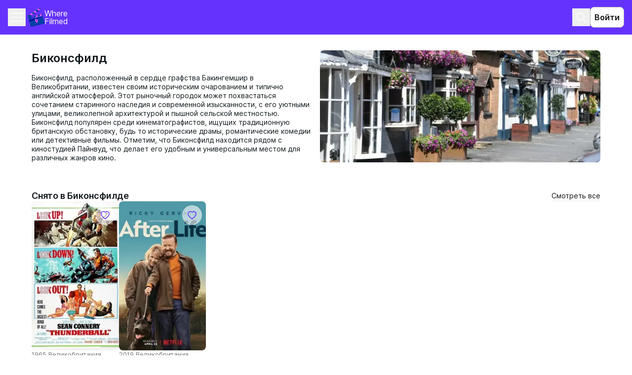

--- FILE ---
content_type: text/html; charset=utf-8
request_url: https://wherefilmed.org/ru/city/beaconsfield-1/
body_size: 12867
content:
<!DOCTYPE html><html lang="ru" class="__variable_19afbe"><head><meta charSet="utf-8"/><meta name="viewport" content="width=device-width, initial-scale=1"/><link rel="preload" as="image" imageSrcSet="/_next/image/?url=http%3A%2F%2Fwherefilmed.org%2Fmedia%2Fgallery%2F%2525Y-%2525m-%2525d%2F45ba69bd32cc4acc98d5eb7bf9d9eec0.webp&amp;w=16&amp;q=75 16w, /_next/image/?url=http%3A%2F%2Fwherefilmed.org%2Fmedia%2Fgallery%2F%2525Y-%2525m-%2525d%2F45ba69bd32cc4acc98d5eb7bf9d9eec0.webp&amp;w=32&amp;q=75 32w, /_next/image/?url=http%3A%2F%2Fwherefilmed.org%2Fmedia%2Fgallery%2F%2525Y-%2525m-%2525d%2F45ba69bd32cc4acc98d5eb7bf9d9eec0.webp&amp;w=48&amp;q=75 48w, /_next/image/?url=http%3A%2F%2Fwherefilmed.org%2Fmedia%2Fgallery%2F%2525Y-%2525m-%2525d%2F45ba69bd32cc4acc98d5eb7bf9d9eec0.webp&amp;w=64&amp;q=75 64w, /_next/image/?url=http%3A%2F%2Fwherefilmed.org%2Fmedia%2Fgallery%2F%2525Y-%2525m-%2525d%2F45ba69bd32cc4acc98d5eb7bf9d9eec0.webp&amp;w=96&amp;q=75 96w, /_next/image/?url=http%3A%2F%2Fwherefilmed.org%2Fmedia%2Fgallery%2F%2525Y-%2525m-%2525d%2F45ba69bd32cc4acc98d5eb7bf9d9eec0.webp&amp;w=128&amp;q=75 128w, /_next/image/?url=http%3A%2F%2Fwherefilmed.org%2Fmedia%2Fgallery%2F%2525Y-%2525m-%2525d%2F45ba69bd32cc4acc98d5eb7bf9d9eec0.webp&amp;w=256&amp;q=75 256w, /_next/image/?url=http%3A%2F%2Fwherefilmed.org%2Fmedia%2Fgallery%2F%2525Y-%2525m-%2525d%2F45ba69bd32cc4acc98d5eb7bf9d9eec0.webp&amp;w=384&amp;q=75 384w, /_next/image/?url=http%3A%2F%2Fwherefilmed.org%2Fmedia%2Fgallery%2F%2525Y-%2525m-%2525d%2F45ba69bd32cc4acc98d5eb7bf9d9eec0.webp&amp;w=640&amp;q=75 640w, /_next/image/?url=http%3A%2F%2Fwherefilmed.org%2Fmedia%2Fgallery%2F%2525Y-%2525m-%2525d%2F45ba69bd32cc4acc98d5eb7bf9d9eec0.webp&amp;w=750&amp;q=75 750w, /_next/image/?url=http%3A%2F%2Fwherefilmed.org%2Fmedia%2Fgallery%2F%2525Y-%2525m-%2525d%2F45ba69bd32cc4acc98d5eb7bf9d9eec0.webp&amp;w=828&amp;q=75 828w, /_next/image/?url=http%3A%2F%2Fwherefilmed.org%2Fmedia%2Fgallery%2F%2525Y-%2525m-%2525d%2F45ba69bd32cc4acc98d5eb7bf9d9eec0.webp&amp;w=1080&amp;q=75 1080w, /_next/image/?url=http%3A%2F%2Fwherefilmed.org%2Fmedia%2Fgallery%2F%2525Y-%2525m-%2525d%2F45ba69bd32cc4acc98d5eb7bf9d9eec0.webp&amp;w=1200&amp;q=75 1200w, /_next/image/?url=http%3A%2F%2Fwherefilmed.org%2Fmedia%2Fgallery%2F%2525Y-%2525m-%2525d%2F45ba69bd32cc4acc98d5eb7bf9d9eec0.webp&amp;w=1920&amp;q=75 1920w, /_next/image/?url=http%3A%2F%2Fwherefilmed.org%2Fmedia%2Fgallery%2F%2525Y-%2525m-%2525d%2F45ba69bd32cc4acc98d5eb7bf9d9eec0.webp&amp;w=2048&amp;q=75 2048w, /_next/image/?url=http%3A%2F%2Fwherefilmed.org%2Fmedia%2Fgallery%2F%2525Y-%2525m-%2525d%2F45ba69bd32cc4acc98d5eb7bf9d9eec0.webp&amp;w=3840&amp;q=75 3840w" imageSizes="(min-width: 1024px) 620px, 320px" fetchPriority="high"/><link rel="preload" as="image" imageSrcSet="/_next/image/?url=https%3A%2F%2Fwherefilmed.org%2Fmedia%2Fcache%2F1b%2Fbf%2F1bbf9193f4e2b97fddaf02ea90c157d9.jpg&amp;w=16&amp;q=75 16w, /_next/image/?url=https%3A%2F%2Fwherefilmed.org%2Fmedia%2Fcache%2F1b%2Fbf%2F1bbf9193f4e2b97fddaf02ea90c157d9.jpg&amp;w=32&amp;q=75 32w, /_next/image/?url=https%3A%2F%2Fwherefilmed.org%2Fmedia%2Fcache%2F1b%2Fbf%2F1bbf9193f4e2b97fddaf02ea90c157d9.jpg&amp;w=48&amp;q=75 48w, /_next/image/?url=https%3A%2F%2Fwherefilmed.org%2Fmedia%2Fcache%2F1b%2Fbf%2F1bbf9193f4e2b97fddaf02ea90c157d9.jpg&amp;w=64&amp;q=75 64w, /_next/image/?url=https%3A%2F%2Fwherefilmed.org%2Fmedia%2Fcache%2F1b%2Fbf%2F1bbf9193f4e2b97fddaf02ea90c157d9.jpg&amp;w=96&amp;q=75 96w, /_next/image/?url=https%3A%2F%2Fwherefilmed.org%2Fmedia%2Fcache%2F1b%2Fbf%2F1bbf9193f4e2b97fddaf02ea90c157d9.jpg&amp;w=128&amp;q=75 128w, /_next/image/?url=https%3A%2F%2Fwherefilmed.org%2Fmedia%2Fcache%2F1b%2Fbf%2F1bbf9193f4e2b97fddaf02ea90c157d9.jpg&amp;w=256&amp;q=75 256w, /_next/image/?url=https%3A%2F%2Fwherefilmed.org%2Fmedia%2Fcache%2F1b%2Fbf%2F1bbf9193f4e2b97fddaf02ea90c157d9.jpg&amp;w=384&amp;q=75 384w, /_next/image/?url=https%3A%2F%2Fwherefilmed.org%2Fmedia%2Fcache%2F1b%2Fbf%2F1bbf9193f4e2b97fddaf02ea90c157d9.jpg&amp;w=640&amp;q=75 640w, /_next/image/?url=https%3A%2F%2Fwherefilmed.org%2Fmedia%2Fcache%2F1b%2Fbf%2F1bbf9193f4e2b97fddaf02ea90c157d9.jpg&amp;w=750&amp;q=75 750w, /_next/image/?url=https%3A%2F%2Fwherefilmed.org%2Fmedia%2Fcache%2F1b%2Fbf%2F1bbf9193f4e2b97fddaf02ea90c157d9.jpg&amp;w=828&amp;q=75 828w, /_next/image/?url=https%3A%2F%2Fwherefilmed.org%2Fmedia%2Fcache%2F1b%2Fbf%2F1bbf9193f4e2b97fddaf02ea90c157d9.jpg&amp;w=1080&amp;q=75 1080w, /_next/image/?url=https%3A%2F%2Fwherefilmed.org%2Fmedia%2Fcache%2F1b%2Fbf%2F1bbf9193f4e2b97fddaf02ea90c157d9.jpg&amp;w=1200&amp;q=75 1200w, /_next/image/?url=https%3A%2F%2Fwherefilmed.org%2Fmedia%2Fcache%2F1b%2Fbf%2F1bbf9193f4e2b97fddaf02ea90c157d9.jpg&amp;w=1920&amp;q=75 1920w, /_next/image/?url=https%3A%2F%2Fwherefilmed.org%2Fmedia%2Fcache%2F1b%2Fbf%2F1bbf9193f4e2b97fddaf02ea90c157d9.jpg&amp;w=2048&amp;q=75 2048w, /_next/image/?url=https%3A%2F%2Fwherefilmed.org%2Fmedia%2Fcache%2F1b%2Fbf%2F1bbf9193f4e2b97fddaf02ea90c157d9.jpg&amp;w=3840&amp;q=75 3840w" imageSizes="(min-width: 1024px) 196px, 154px" fetchPriority="high"/><link rel="preload" as="image" imageSrcSet="/_next/image/?url=https%3A%2F%2Fwherefilmed.org%2Fmedia%2Fcache%2F82%2F61%2F82610d759f2ededce24b11cf754024bc.jpg&amp;w=16&amp;q=75 16w, /_next/image/?url=https%3A%2F%2Fwherefilmed.org%2Fmedia%2Fcache%2F82%2F61%2F82610d759f2ededce24b11cf754024bc.jpg&amp;w=32&amp;q=75 32w, /_next/image/?url=https%3A%2F%2Fwherefilmed.org%2Fmedia%2Fcache%2F82%2F61%2F82610d759f2ededce24b11cf754024bc.jpg&amp;w=48&amp;q=75 48w, /_next/image/?url=https%3A%2F%2Fwherefilmed.org%2Fmedia%2Fcache%2F82%2F61%2F82610d759f2ededce24b11cf754024bc.jpg&amp;w=64&amp;q=75 64w, /_next/image/?url=https%3A%2F%2Fwherefilmed.org%2Fmedia%2Fcache%2F82%2F61%2F82610d759f2ededce24b11cf754024bc.jpg&amp;w=96&amp;q=75 96w, /_next/image/?url=https%3A%2F%2Fwherefilmed.org%2Fmedia%2Fcache%2F82%2F61%2F82610d759f2ededce24b11cf754024bc.jpg&amp;w=128&amp;q=75 128w, /_next/image/?url=https%3A%2F%2Fwherefilmed.org%2Fmedia%2Fcache%2F82%2F61%2F82610d759f2ededce24b11cf754024bc.jpg&amp;w=256&amp;q=75 256w, /_next/image/?url=https%3A%2F%2Fwherefilmed.org%2Fmedia%2Fcache%2F82%2F61%2F82610d759f2ededce24b11cf754024bc.jpg&amp;w=384&amp;q=75 384w, /_next/image/?url=https%3A%2F%2Fwherefilmed.org%2Fmedia%2Fcache%2F82%2F61%2F82610d759f2ededce24b11cf754024bc.jpg&amp;w=640&amp;q=75 640w, /_next/image/?url=https%3A%2F%2Fwherefilmed.org%2Fmedia%2Fcache%2F82%2F61%2F82610d759f2ededce24b11cf754024bc.jpg&amp;w=750&amp;q=75 750w, /_next/image/?url=https%3A%2F%2Fwherefilmed.org%2Fmedia%2Fcache%2F82%2F61%2F82610d759f2ededce24b11cf754024bc.jpg&amp;w=828&amp;q=75 828w, /_next/image/?url=https%3A%2F%2Fwherefilmed.org%2Fmedia%2Fcache%2F82%2F61%2F82610d759f2ededce24b11cf754024bc.jpg&amp;w=1080&amp;q=75 1080w, /_next/image/?url=https%3A%2F%2Fwherefilmed.org%2Fmedia%2Fcache%2F82%2F61%2F82610d759f2ededce24b11cf754024bc.jpg&amp;w=1200&amp;q=75 1200w, /_next/image/?url=https%3A%2F%2Fwherefilmed.org%2Fmedia%2Fcache%2F82%2F61%2F82610d759f2ededce24b11cf754024bc.jpg&amp;w=1920&amp;q=75 1920w, /_next/image/?url=https%3A%2F%2Fwherefilmed.org%2Fmedia%2Fcache%2F82%2F61%2F82610d759f2ededce24b11cf754024bc.jpg&amp;w=2048&amp;q=75 2048w, /_next/image/?url=https%3A%2F%2Fwherefilmed.org%2Fmedia%2Fcache%2F82%2F61%2F82610d759f2ededce24b11cf754024bc.jpg&amp;w=3840&amp;q=75 3840w" imageSizes="(min-width: 1024px) 196px, 154px" fetchPriority="high"/><link rel="stylesheet" href="/_next/static/css/7e9cc2ba390fd392.css" data-precedence="next"/><link rel="stylesheet" href="/_next/static/css/cfb381e110763770.css" data-precedence="next"/><link rel="stylesheet" href="/_next/static/css/34f7e12d02dab52c.css" data-precedence="next"/><link rel="stylesheet" href="/_next/static/css/79c5c8c3c919dee5.css" data-precedence="next"/><link rel="preload" as="script" fetchPriority="low" href="/_next/static/chunks/webpack-d7d765f9d2a3b1fe.js"/><script src="/_next/static/chunks/fd9d1056-df2fd4a4a2a4e967.js" async=""></script><script src="/_next/static/chunks/2117-8bde0b20352064c5.js" async=""></script><script src="/_next/static/chunks/main-app-5294d1645fe5526e.js" async=""></script><script src="/_next/static/chunks/d0deef33-7ae5944706a0e87c.js" async=""></script><script src="/_next/static/chunks/8212-955545b4f529b832.js" async=""></script><script src="/_next/static/chunks/3798-3bc1a37d41b18204.js" async=""></script><script src="/_next/static/chunks/9384-b79e2fd4ddf37bfe.js" async=""></script><script src="/_next/static/chunks/1380-3a96d85c7e5e60bf.js" async=""></script><script src="/_next/static/chunks/5601-82e6ea82c0f3cc71.js" async=""></script><script src="/_next/static/chunks/9468-c1cbda563b497430.js" async=""></script><script src="/_next/static/chunks/4248-a459940a64814112.js" async=""></script><script src="/_next/static/chunks/4095-9c3b6b682dd89ae1.js" async=""></script><script src="/_next/static/chunks/1595-33ffdc93e98e617d.js" async=""></script><script src="/_next/static/chunks/7147-95594d7648a509de.js" async=""></script><script src="/_next/static/chunks/app/%5Blocale%5D/(root)/page-bb6f9b8ced2b6bf5.js" async=""></script><script src="/_next/static/chunks/app/%5Blocale%5D/(root)/error-0849199d3093b47c.js" async=""></script><script src="/_next/static/chunks/app/%5Blocale%5D/(root)/not-found-292f77dc4629460f.js" async=""></script><script src="/_next/static/chunks/app/%5Blocale%5D/layout-ed646cbdca3bf73a.js" async=""></script><script src="/_next/static/chunks/app/%5Blocale%5D/(root)/city/%5Bslug%5D/page-43eb26e2a00cdd5b.js" async=""></script><script src="/_next/static/chunks/app/%5Blocale%5D/not-found-3f14eba05c6b1ced.js" async=""></script><link rel="preload" href="https://www.googletagmanager.com/gtag/js?id=G-104L1QKHSM" as="script"/><title>Фильмы, сериалы и клипы снятые в Биконсфилде (Великобритания), Where Filmed</title><meta name="description" content="Узнайте больше о местах съемок фильмов в Биконсфилде (Великобритания) на платформе Where Filmed."/><link rel="canonical" href="https://wherefilmed.org/ru/city/beaconsfield-1/"/><link rel="alternate" hrefLang="ru" href="https://wherefilmed.org/ru/city/beaconsfield-1/"/><link rel="alternate" hrefLang="en" href="https://wherefilmed.org/en/city/beaconsfield-1/"/><link rel="alternate" hrefLang="es" href="https://wherefilmed.org/es/city/beaconsfield-1/"/><link rel="alternate" hrefLang="pt" href="https://wherefilmed.org/pt/city/beaconsfield-1/"/><link rel="alternate" hrefLang="de" href="https://wherefilmed.org/de/city/beaconsfield-1/"/><link rel="alternate" hrefLang="fr" href="https://wherefilmed.org/fr/city/beaconsfield-1/"/><meta property="og:title" content="Фильмы, сериалы и клипы снятые в Биконсфилде (Великобритания), Where Filmed"/><meta property="og:description" content="Узнайте больше о местах съемок фильмов в Биконсфилде (Великобритания) на платформе Where Filmed."/><meta property="og:type" content="website"/><meta name="twitter:card" content="summary"/><meta name="twitter:title" content="Фильмы, сериалы и клипы снятые в Биконсфилде (Великобритания), Where Filmed"/><meta name="twitter:description" content="Узнайте больше о местах съемок фильмов в Биконсфилде (Великобритания) на платформе Where Filmed."/><script src="/_next/static/chunks/polyfills-42372ed130431b0a.js" noModule=""></script></head><body><div data-overlay-container="true"><div class="flex flex-col min-h-screen mx-auto font-sans antialiased"><header class="relative z-[12] bg-accent text-primary-light"><div class="mx-auto max-w-[1440px] w-full p-mob-header flex items-center justify-between"><div class="flex items-center gap-4"><div><button type="button" class="flex justify-center items-center w-[36px] h-[36px] text-primary-light"><svg xmlns="http://www.w3.org/2000/svg" width="24" height="24" fill="none" class="size-0 opacity-0 overflow-hidden pointer-events-none" aria-label="Закрыть выпадающий список с навигацией"><path stroke="currentColor" stroke-linecap="round" stroke-linejoin="round" stroke-width="1.5" d="M18 6 6 18M6 6l12 12"></path></svg><svg xmlns="http://www.w3.org/2000/svg" width="32" height="32" fill="none" class="" aria-label="Открыть выпадающий список с навигацией"><path stroke="currentColor" stroke-linecap="round" stroke-linejoin="round" stroke-width="1.5" d="M4 16h24M4 8h24M4 24h24"></path></svg></button><ul class="absolute z-20 top-[62px] left-0 right-0 bg-accent shadow-[0px_4px_4px_rgba(12,12,13,0.05),_0px_4px_4px_rgba(12,12,13,0.1)] hidden max-w-[1440px] mx-auto"><li class="w-full py-3 px-4 text-xs/[1.4]"><a class="inline-block w-full text-primary-light" href="/map/">Карта</a></li><li class="w-full py-3 px-4 text-xs/[1.4]"><a class="inline-block w-full text-primary-light" href="/cities/">Города</a></li><li class="w-full py-3 px-4 text-xs/[1.4]"><a class="inline-block w-full text-primary-light" href="/movies/catalogue/">Каталог</a></li><li class="w-full py-3 px-4 text-xs/[1.4]"><a class="inline-block w-full text-primary-light" href="/blog/">Блог</a></li><li class="w-full py-3 px-4 text-xs/[1.4]"><a class="inline-block w-full text-primary-light" href="/countries/">Страны</a></li><li class="w-full py-3 px-4 text-xs/[1.4]"><a class="inline-block w-full text-primary-light" href="/blog/about/">О нас</a></li><li class="w-full py-3 px-4 text-xs/[1.4]"><div class="flex flex-col-reverse gap-2 size-full relative text-xxs/[1.3] w-[68px] h-[34px]"><div class="absolute bottom-5 translate-y-[50%] right-3 w-4 h-4 pointer-events-none z-[1]"><svg xmlns="http://www.w3.org/2000/svg" width="22" height="22" fill="#121212" viewBox="0 0 16 16"><path d="m8.047 10.585 3.892-3.814.728.713L8.059 12 3.334 7.37l.716-.702z"></path></svg></div><select name="language" id="language" class="peer text-black flex h-full w-full border px-4 placeholder:text-muted-foreground focus-visible:outline-none disabled:cursor-not-allowed disabled:bg-bg-light disabled:border-btn-disabled disabled:text-btn-disabled invalid:border-tag-error-dark appearance-none text-xs/[1.4] bg-disabled-light border-disabled-light rounded-lg py-[6px] pl-3 pr-7"><option value="ru" selected="">ru</option><option value="en">en</option><option value="es">es</option><option value="pt">pt</option><option value="de">de</option><option value="fr">fr</option></select></div></li></ul></div><a href="/"><div class="flex items-center gap-2 cursor-pointer logo_logo__content__JAl1g text-primary-light w-full max-w-[90px] leading-none"><img alt="Логотип сервиса в виде кино-хлопушки" loading="lazy" width="34" height="38" decoding="async" data-nimg="1" style="color:transparent" src="/_next/static/media/logo.df113624.svg"/><p class="text-xs font-regular whitespace-pre-wrap text-primary-light w-full max-w-[90px] leading-none">Where Filmed</p></div></a></div><div class="flex items-center gap-3"><button type="button" class="flex justify-center items-center w-[36px] h-[36px] text-primary-light"><svg xmlns="http://www.w3.org/2000/svg" width="24" height="24" fill="none" aria-label="Поиск"><path stroke="currentColor" stroke-linecap="square" stroke-linejoin="round" stroke-width="1.5" d="M16.304 16.304 21 21m-3.13-10.565a7.435 7.435 0 1 1-14.87 0 7.435 7.435 0 0 1 14.87 0Z"></path></svg></button><button class="rounded-lg border transition-colors cursor-pointer disabled:bg-disabled-light disabled:border-bg-light disabled:text-text-dark disabled:pointer-events-none outline-none focus-within:outline-2 focus-within:outline-accent p-mob-btn-s bg-primary-light border-btn-disabled hover:bg-disabled-light hover:border-text-medium active:bg-disabled-light active:border-text-medium text-primary-dark p-[8px_12px] font-semibold">Войти</button></div></div></header><main class="grow relative mx-auto px-responsive-padding max-w-[1440px] w-full"><div class="flex flex-col mt-[32px] mb-[60px]"><a class="fixed right-5 bottom-28 z-30 flex items-center justify-center w-[48px] h-[48px] rounded-[100px] bg-accent lg:hidden" href="/add-content/"><svg xmlns="http://www.w3.org/2000/svg" width="24" height="24" fill="none" class="w-6 h-6 text-white fill-current"><path fill="currentColor" d="M11 13H5v-2h6V5h2v6h6v2h-6v6h-2z"></path></svg></a><div class="gap-4 mb-4 md:mb-6 style_grid__tWCit"><h1 class="styles_h1__iQI05 style_title__kKgwb">Биконсфилд</h1><div class="relative min-w-[320px] min-h-[148px] max-w-[620px] style_image__sBPZn"><img alt="Биконсфилд" fetchPriority="high" decoding="async" data-nimg="fill" class="rounded-lg object-cover" style="position:absolute;height:100%;width:100%;left:0;top:0;right:0;bottom:0;color:transparent" sizes="(min-width: 1024px) 620px, 320px" srcSet="/_next/image/?url=http%3A%2F%2Fwherefilmed.org%2Fmedia%2Fgallery%2F%2525Y-%2525m-%2525d%2F45ba69bd32cc4acc98d5eb7bf9d9eec0.webp&amp;w=16&amp;q=75 16w, /_next/image/?url=http%3A%2F%2Fwherefilmed.org%2Fmedia%2Fgallery%2F%2525Y-%2525m-%2525d%2F45ba69bd32cc4acc98d5eb7bf9d9eec0.webp&amp;w=32&amp;q=75 32w, /_next/image/?url=http%3A%2F%2Fwherefilmed.org%2Fmedia%2Fgallery%2F%2525Y-%2525m-%2525d%2F45ba69bd32cc4acc98d5eb7bf9d9eec0.webp&amp;w=48&amp;q=75 48w, /_next/image/?url=http%3A%2F%2Fwherefilmed.org%2Fmedia%2Fgallery%2F%2525Y-%2525m-%2525d%2F45ba69bd32cc4acc98d5eb7bf9d9eec0.webp&amp;w=64&amp;q=75 64w, /_next/image/?url=http%3A%2F%2Fwherefilmed.org%2Fmedia%2Fgallery%2F%2525Y-%2525m-%2525d%2F45ba69bd32cc4acc98d5eb7bf9d9eec0.webp&amp;w=96&amp;q=75 96w, /_next/image/?url=http%3A%2F%2Fwherefilmed.org%2Fmedia%2Fgallery%2F%2525Y-%2525m-%2525d%2F45ba69bd32cc4acc98d5eb7bf9d9eec0.webp&amp;w=128&amp;q=75 128w, /_next/image/?url=http%3A%2F%2Fwherefilmed.org%2Fmedia%2Fgallery%2F%2525Y-%2525m-%2525d%2F45ba69bd32cc4acc98d5eb7bf9d9eec0.webp&amp;w=256&amp;q=75 256w, /_next/image/?url=http%3A%2F%2Fwherefilmed.org%2Fmedia%2Fgallery%2F%2525Y-%2525m-%2525d%2F45ba69bd32cc4acc98d5eb7bf9d9eec0.webp&amp;w=384&amp;q=75 384w, /_next/image/?url=http%3A%2F%2Fwherefilmed.org%2Fmedia%2Fgallery%2F%2525Y-%2525m-%2525d%2F45ba69bd32cc4acc98d5eb7bf9d9eec0.webp&amp;w=640&amp;q=75 640w, /_next/image/?url=http%3A%2F%2Fwherefilmed.org%2Fmedia%2Fgallery%2F%2525Y-%2525m-%2525d%2F45ba69bd32cc4acc98d5eb7bf9d9eec0.webp&amp;w=750&amp;q=75 750w, /_next/image/?url=http%3A%2F%2Fwherefilmed.org%2Fmedia%2Fgallery%2F%2525Y-%2525m-%2525d%2F45ba69bd32cc4acc98d5eb7bf9d9eec0.webp&amp;w=828&amp;q=75 828w, /_next/image/?url=http%3A%2F%2Fwherefilmed.org%2Fmedia%2Fgallery%2F%2525Y-%2525m-%2525d%2F45ba69bd32cc4acc98d5eb7bf9d9eec0.webp&amp;w=1080&amp;q=75 1080w, /_next/image/?url=http%3A%2F%2Fwherefilmed.org%2Fmedia%2Fgallery%2F%2525Y-%2525m-%2525d%2F45ba69bd32cc4acc98d5eb7bf9d9eec0.webp&amp;w=1200&amp;q=75 1200w, /_next/image/?url=http%3A%2F%2Fwherefilmed.org%2Fmedia%2Fgallery%2F%2525Y-%2525m-%2525d%2F45ba69bd32cc4acc98d5eb7bf9d9eec0.webp&amp;w=1920&amp;q=75 1920w, /_next/image/?url=http%3A%2F%2Fwherefilmed.org%2Fmedia%2Fgallery%2F%2525Y-%2525m-%2525d%2F45ba69bd32cc4acc98d5eb7bf9d9eec0.webp&amp;w=2048&amp;q=75 2048w, /_next/image/?url=http%3A%2F%2Fwherefilmed.org%2Fmedia%2Fgallery%2F%2525Y-%2525m-%2525d%2F45ba69bd32cc4acc98d5eb7bf9d9eec0.webp&amp;w=3840&amp;q=75 3840w" src="/_next/image/?url=http%3A%2F%2Fwherefilmed.org%2Fmedia%2Fgallery%2F%2525Y-%2525m-%2525d%2F45ba69bd32cc4acc98d5eb7bf9d9eec0.webp&amp;w=3840&amp;q=75"/></div><div class="flex flex-col gap-4 style_text__XYsQf"><p class="styles_p2__PsELP max-w-[620px] style_text__XYsQf">Биконсфилд, расположенный в сердце графства Бакингемшир в Великобритании, известен своим историческим очарованием и типично английской атмосферой. Этот рыночный городок может похвастаться сочетанием старинного наследия и современной изысканности, с его уютными улицами, великолепной архитектурой и пышной сельской местностью. Биконсфилд популярен среди кинематографистов, ищущих традиционную британскую обстановку, будь то исторические драмы, романтические комедии или детективные фильмы. Отметим, что Биконсфилд находится рядом с киностудией Пайнвуд, что делает его удобным и универсальным местом для различных жанров кино.</p><address class="flex flex-col gap-1"></address></div></div><div class="flex flex-col gap-3 mt-[32px]"><div class="flex flex-1 justify-between items-center"><h3 class="styles_h3__EIDUc">Снято в Биконсфилде</h3><a class="text-primary-dark border-b border-text-primary text-xxs" href="/ru/movies/catalogue/?city=beaconsfield-1">Смотреть все</a></div><div class="relative size-full w-mob-carousel-width lg:w-full"><div class="overflow-hidden"><div class="flex transition-transform translate-x-[var(--translate-x-size)] ease-out duration-500 gap-[var(--gap-size)]" style="--gap-size:12px;--translate-x-size:0px"><div class="flex-shrink-0 w-[var(--card-width)] lg:w-[clamp(9.688rem,1.3992rem+12.0565vw,12.25rem)]" style="--card-width:155px"><a class="relative flex flex-col gap-y-2 max-w-min-w-media-card lg:max-w-max-w-media-card" href="/thunderball-1965/"><div class="relative max-w-min-w-media-card w-full h-min-h-media-card lg:max-w-max-w-media-card lg:h-max-h-media-card"><button type="button" class="flex justify-center items-center p-[10px] bg-primary-light rounded-3xl bg-opacity-60 text-accent lg:hover:text-btn-hover disabled:text-btn-disabled lg:disabled:hover:text-btn-disabled fill-none lg:hover:fill-btn-hover lg:disabled:hover:fill-none active:fill-accent disabled:active:fill-none absolute top-2 right-2 z-[9]"><svg xmlns="http://www.w3.org/2000/svg" width="20" height="20" fill="none" class="fill-inherit"><path stroke="currentColor" stroke-width="1.5" d="m10 16.667.436.61.002-.001.005-.004.018-.013.066-.048.247-.183a35.723 35.723 0 0 0 3.503-3.012c.957-.943 1.935-2.036 2.679-3.171.734-1.12 1.294-2.366 1.294-3.597s-.497-2.41-1.377-3.276a4.72 4.72 0 0 0-3.31-1.352M10 16.667l-.436.61-.002-.001-.005-.004-.018-.013-.066-.048-.246-.183a35.7 35.7 0 0 1-3.503-3.012c-.958-.943-1.936-2.036-2.68-3.171-.733-1.12-1.292-2.363-1.294-3.592a4.58 4.58 0 0 1 1.012-2.919 4.7 4.7 0 0 1 2.643-1.638A4.73 4.73 0 0 1 8.5 3.06a4.7 4.7 0 0 1 1.507 1.165 4.7 4.7 0 0 1 1.051-.893 4.7 4.7 0 0 1 2.505-.712M10 16.667l-.436.61.436.311.436-.31zM13.563 2.62h.001l-.001.75v-.75Z"></path></svg></button><img alt="Шаровая молния" fetchPriority="high" decoding="async" data-nimg="fill" class="rounded-lg object-cover" style="position:absolute;height:100%;width:100%;left:0;top:0;right:0;bottom:0;color:transparent" sizes="(min-width: 1024px) 196px, 154px" srcSet="/_next/image/?url=https%3A%2F%2Fwherefilmed.org%2Fmedia%2Fcache%2F1b%2Fbf%2F1bbf9193f4e2b97fddaf02ea90c157d9.jpg&amp;w=16&amp;q=75 16w, /_next/image/?url=https%3A%2F%2Fwherefilmed.org%2Fmedia%2Fcache%2F1b%2Fbf%2F1bbf9193f4e2b97fddaf02ea90c157d9.jpg&amp;w=32&amp;q=75 32w, /_next/image/?url=https%3A%2F%2Fwherefilmed.org%2Fmedia%2Fcache%2F1b%2Fbf%2F1bbf9193f4e2b97fddaf02ea90c157d9.jpg&amp;w=48&amp;q=75 48w, /_next/image/?url=https%3A%2F%2Fwherefilmed.org%2Fmedia%2Fcache%2F1b%2Fbf%2F1bbf9193f4e2b97fddaf02ea90c157d9.jpg&amp;w=64&amp;q=75 64w, /_next/image/?url=https%3A%2F%2Fwherefilmed.org%2Fmedia%2Fcache%2F1b%2Fbf%2F1bbf9193f4e2b97fddaf02ea90c157d9.jpg&amp;w=96&amp;q=75 96w, /_next/image/?url=https%3A%2F%2Fwherefilmed.org%2Fmedia%2Fcache%2F1b%2Fbf%2F1bbf9193f4e2b97fddaf02ea90c157d9.jpg&amp;w=128&amp;q=75 128w, /_next/image/?url=https%3A%2F%2Fwherefilmed.org%2Fmedia%2Fcache%2F1b%2Fbf%2F1bbf9193f4e2b97fddaf02ea90c157d9.jpg&amp;w=256&amp;q=75 256w, /_next/image/?url=https%3A%2F%2Fwherefilmed.org%2Fmedia%2Fcache%2F1b%2Fbf%2F1bbf9193f4e2b97fddaf02ea90c157d9.jpg&amp;w=384&amp;q=75 384w, /_next/image/?url=https%3A%2F%2Fwherefilmed.org%2Fmedia%2Fcache%2F1b%2Fbf%2F1bbf9193f4e2b97fddaf02ea90c157d9.jpg&amp;w=640&amp;q=75 640w, /_next/image/?url=https%3A%2F%2Fwherefilmed.org%2Fmedia%2Fcache%2F1b%2Fbf%2F1bbf9193f4e2b97fddaf02ea90c157d9.jpg&amp;w=750&amp;q=75 750w, /_next/image/?url=https%3A%2F%2Fwherefilmed.org%2Fmedia%2Fcache%2F1b%2Fbf%2F1bbf9193f4e2b97fddaf02ea90c157d9.jpg&amp;w=828&amp;q=75 828w, /_next/image/?url=https%3A%2F%2Fwherefilmed.org%2Fmedia%2Fcache%2F1b%2Fbf%2F1bbf9193f4e2b97fddaf02ea90c157d9.jpg&amp;w=1080&amp;q=75 1080w, /_next/image/?url=https%3A%2F%2Fwherefilmed.org%2Fmedia%2Fcache%2F1b%2Fbf%2F1bbf9193f4e2b97fddaf02ea90c157d9.jpg&amp;w=1200&amp;q=75 1200w, /_next/image/?url=https%3A%2F%2Fwherefilmed.org%2Fmedia%2Fcache%2F1b%2Fbf%2F1bbf9193f4e2b97fddaf02ea90c157d9.jpg&amp;w=1920&amp;q=75 1920w, /_next/image/?url=https%3A%2F%2Fwherefilmed.org%2Fmedia%2Fcache%2F1b%2Fbf%2F1bbf9193f4e2b97fddaf02ea90c157d9.jpg&amp;w=2048&amp;q=75 2048w, /_next/image/?url=https%3A%2F%2Fwherefilmed.org%2Fmedia%2Fcache%2F1b%2Fbf%2F1bbf9193f4e2b97fddaf02ea90c157d9.jpg&amp;w=3840&amp;q=75 3840w" src="/_next/image/?url=https%3A%2F%2Fwherefilmed.org%2Fmedia%2Fcache%2F1b%2Fbf%2F1bbf9193f4e2b97fddaf02ea90c157d9.jpg&amp;w=3840&amp;q=75"/></div><div class="flex flex-col gap-y-1 w-full isLocation"><span class="styles_caption__PRPkA text-text-dark break-words">1965 Великобритания</span><h4 class="styles_h4__7TrNY text-primary-dark break-words">Шаровая молния</h4></div></a></div><div class="flex-shrink-0 w-[var(--card-width)] lg:w-[clamp(9.688rem,1.3992rem+12.0565vw,12.25rem)]" style="--card-width:155px"><a class="relative flex flex-col gap-y-2 max-w-min-w-media-card lg:max-w-max-w-media-card" href="/after-life-2019/"><div class="relative max-w-min-w-media-card w-full h-min-h-media-card lg:max-w-max-w-media-card lg:h-max-h-media-card"><button type="button" class="flex justify-center items-center p-[10px] bg-primary-light rounded-3xl bg-opacity-60 text-accent lg:hover:text-btn-hover disabled:text-btn-disabled lg:disabled:hover:text-btn-disabled fill-none lg:hover:fill-btn-hover lg:disabled:hover:fill-none active:fill-accent disabled:active:fill-none absolute top-2 right-2 z-[9]"><svg xmlns="http://www.w3.org/2000/svg" width="20" height="20" fill="none" class="fill-inherit"><path stroke="currentColor" stroke-width="1.5" d="m10 16.667.436.61.002-.001.005-.004.018-.013.066-.048.247-.183a35.723 35.723 0 0 0 3.503-3.012c.957-.943 1.935-2.036 2.679-3.171.734-1.12 1.294-2.366 1.294-3.597s-.497-2.41-1.377-3.276a4.72 4.72 0 0 0-3.31-1.352M10 16.667l-.436.61-.002-.001-.005-.004-.018-.013-.066-.048-.246-.183a35.7 35.7 0 0 1-3.503-3.012c-.958-.943-1.936-2.036-2.68-3.171-.733-1.12-1.292-2.363-1.294-3.592a4.58 4.58 0 0 1 1.012-2.919 4.7 4.7 0 0 1 2.643-1.638A4.73 4.73 0 0 1 8.5 3.06a4.7 4.7 0 0 1 1.507 1.165 4.7 4.7 0 0 1 1.051-.893 4.7 4.7 0 0 1 2.505-.712M10 16.667l-.436.61.436.311.436-.31zM13.563 2.62h.001l-.001.75v-.75Z"></path></svg></button><img alt="Следом за жизнью" fetchPriority="high" decoding="async" data-nimg="fill" class="rounded-lg object-cover" style="position:absolute;height:100%;width:100%;left:0;top:0;right:0;bottom:0;color:transparent" sizes="(min-width: 1024px) 196px, 154px" srcSet="/_next/image/?url=https%3A%2F%2Fwherefilmed.org%2Fmedia%2Fcache%2F82%2F61%2F82610d759f2ededce24b11cf754024bc.jpg&amp;w=16&amp;q=75 16w, /_next/image/?url=https%3A%2F%2Fwherefilmed.org%2Fmedia%2Fcache%2F82%2F61%2F82610d759f2ededce24b11cf754024bc.jpg&amp;w=32&amp;q=75 32w, /_next/image/?url=https%3A%2F%2Fwherefilmed.org%2Fmedia%2Fcache%2F82%2F61%2F82610d759f2ededce24b11cf754024bc.jpg&amp;w=48&amp;q=75 48w, /_next/image/?url=https%3A%2F%2Fwherefilmed.org%2Fmedia%2Fcache%2F82%2F61%2F82610d759f2ededce24b11cf754024bc.jpg&amp;w=64&amp;q=75 64w, /_next/image/?url=https%3A%2F%2Fwherefilmed.org%2Fmedia%2Fcache%2F82%2F61%2F82610d759f2ededce24b11cf754024bc.jpg&amp;w=96&amp;q=75 96w, /_next/image/?url=https%3A%2F%2Fwherefilmed.org%2Fmedia%2Fcache%2F82%2F61%2F82610d759f2ededce24b11cf754024bc.jpg&amp;w=128&amp;q=75 128w, /_next/image/?url=https%3A%2F%2Fwherefilmed.org%2Fmedia%2Fcache%2F82%2F61%2F82610d759f2ededce24b11cf754024bc.jpg&amp;w=256&amp;q=75 256w, /_next/image/?url=https%3A%2F%2Fwherefilmed.org%2Fmedia%2Fcache%2F82%2F61%2F82610d759f2ededce24b11cf754024bc.jpg&amp;w=384&amp;q=75 384w, /_next/image/?url=https%3A%2F%2Fwherefilmed.org%2Fmedia%2Fcache%2F82%2F61%2F82610d759f2ededce24b11cf754024bc.jpg&amp;w=640&amp;q=75 640w, /_next/image/?url=https%3A%2F%2Fwherefilmed.org%2Fmedia%2Fcache%2F82%2F61%2F82610d759f2ededce24b11cf754024bc.jpg&amp;w=750&amp;q=75 750w, /_next/image/?url=https%3A%2F%2Fwherefilmed.org%2Fmedia%2Fcache%2F82%2F61%2F82610d759f2ededce24b11cf754024bc.jpg&amp;w=828&amp;q=75 828w, /_next/image/?url=https%3A%2F%2Fwherefilmed.org%2Fmedia%2Fcache%2F82%2F61%2F82610d759f2ededce24b11cf754024bc.jpg&amp;w=1080&amp;q=75 1080w, /_next/image/?url=https%3A%2F%2Fwherefilmed.org%2Fmedia%2Fcache%2F82%2F61%2F82610d759f2ededce24b11cf754024bc.jpg&amp;w=1200&amp;q=75 1200w, /_next/image/?url=https%3A%2F%2Fwherefilmed.org%2Fmedia%2Fcache%2F82%2F61%2F82610d759f2ededce24b11cf754024bc.jpg&amp;w=1920&amp;q=75 1920w, /_next/image/?url=https%3A%2F%2Fwherefilmed.org%2Fmedia%2Fcache%2F82%2F61%2F82610d759f2ededce24b11cf754024bc.jpg&amp;w=2048&amp;q=75 2048w, /_next/image/?url=https%3A%2F%2Fwherefilmed.org%2Fmedia%2Fcache%2F82%2F61%2F82610d759f2ededce24b11cf754024bc.jpg&amp;w=3840&amp;q=75 3840w" src="/_next/image/?url=https%3A%2F%2Fwherefilmed.org%2Fmedia%2Fcache%2F82%2F61%2F82610d759f2ededce24b11cf754024bc.jpg&amp;w=3840&amp;q=75"/></div><div class="flex flex-col gap-y-1 w-full isLocation"><span class="styles_caption__PRPkA text-text-dark break-words">2019 Великобритания</span><h4 class="styles_h4__7TrNY text-primary-dark break-words">Следом за жизнью</h4></div></a></div></div></div></div></div><div class="flex flex-col gap-3 mt-[32px]"><div class="flex flex-1 justify-between items-center"><h3 class="styles_h3__EIDUc">Места</h3><a class="text-primary-dark border-b border-text-primary text-xxs" href="/places/beaconsfield-1/">Смотреть все</a></div><div class="rounded-lg bg-bg-light px-5 py-4"><p class="styles_p2__PsELP">Для этой локации еще не добавлены места. Будьте первыми, кто <a class="hover:text-btn-hover transition-colors active:text-btn-pressed disabled:text-btn-disabled lg:text-xs lg:text-xxs text-accent" href="/add-place/">добавит</a>.</p></div></div></div></main><footer class="bg-bg-light text-primary-dark min-h-[310px]"><div class="mx-auto max-w-[1440px] w-full"><div class="flex flex-col p-mob-footer"><ul class="grid grid-cols-2 gap-x-8 gap-y-2 mb-7 text-xxs min-h-[80px]"><li><a class="hover:text-btn-hover transition-colors" href="/map/">Карта</a></li><li><a class="hover:text-btn-hover transition-colors" href="/cities/">Города</a></li><li><a class="hover:text-btn-hover transition-colors" href="/movies/catalogue/">Каталог</a></li><li><a class="hover:text-btn-hover transition-colors" href="/blog/">Блог</a></li><li><a class="hover:text-btn-hover transition-colors" href="/countries/">Страны</a></li><li><a class="hover:text-btn-hover transition-colors" href="/blog/about/">О нас</a></li></ul><div class="flex flex-col gap-x-1 mb-3 text-xxxs"><p class="font-semibold">Связаться с нами</p><a class="text-accent hover:text-btn-hover transition-colors active:text-btn-pressed disabled:text-btn-disabled lg:text-xs" href="mailto:mr.anderson@wherefilmed.org">mr.anderson@wherefilmed.org</a></div><div class="justify-items-center grid-cols-3 gap-y-[55px] flex gap-x-3 mb-5 w-[33px] h-[33px]"><a href="https://t.me/wherefilmed" target="_blank" rel="noopener noreferrer"><img alt="telegram-black-round" loading="lazy" width="40" height="40" decoding="async" data-nimg="1" class="style_social__icon_img__4YXBw" style="color:transparent" src="/_next/static/media/tg-blac-round.4bd3c24e.svg"/></a><a href="https://vk.com/wherefilmed" target="_blank" rel="noopener noreferrer"><img alt="vk-black-round" loading="lazy" width="40" height="40" decoding="async" data-nimg="1" class="style_social__icon_img__4YXBw" style="color:transparent" src="/_next/static/media/vk-black-round.0ee9c950.svg"/></a></div><div class="flex items-center cursor-pointer logo_logo__content__JAl1g gap-3 whitespace-pre-line text-xxxs"><img alt="Логотип сервиса в виде кино-хлопушки" loading="lazy" width="34" height="38" decoding="async" data-nimg="1" style="color:transparent" src="/_next/static/media/logo.df113624.svg"/><p class="text-xs font-regular max-w-xs gap-3 whitespace-pre-line text-xxxs">Where filmed, 2026
Все права защищены.</p></div></div></div></footer></div></div><script src="/_next/static/chunks/webpack-d7d765f9d2a3b1fe.js" async=""></script><script>(self.__next_f=self.__next_f||[]).push([0]);self.__next_f.push([2,null])</script><script>self.__next_f.push([1,"1:HL[\"/_next/static/media/0134beded0cf289f.p.woff2\",\"font\",{\"crossOrigin\":\"\",\"type\":\"font/woff2\"}]\n2:HL[\"/_next/static/media/52f7b8a0c7dd3685.p.woff2\",\"font\",{\"crossOrigin\":\"\",\"type\":\"font/woff2\"}]\n3:HL[\"/_next/static/media/8f81026e73be2fbb.p.woff2\",\"font\",{\"crossOrigin\":\"\",\"type\":\"font/woff2\"}]\n4:HL[\"/_next/static/css/7e9cc2ba390fd392.css\",\"style\"]\n5:HL[\"/_next/static/css/cfb381e110763770.css\",\"style\"]\n6:HL[\"/_next/static/css/34f7e12d02dab52c.css\",\"style\"]\n7:HL[\"/_next/static/css/79c5c8c3c919dee5.css\",\"style\"]\n"])</script><script>self.__next_f.push([1,"8:I[12846,[],\"\"]\nb:I[4707,[],\"\"]\ne:I[36423,[],\"\"]\n12:I[61060,[],\"\"]\nc:[\"locale\",\"ru\",\"d\"]\nd:[\"slug\",\"beaconsfield-1\",\"d\"]\n13:[]\n"])</script><script>self.__next_f.push([1,"0:[\"$\",\"$L8\",null,{\"buildId\":\"pIjbuFKfV3YtUcGf75piP\",\"assetPrefix\":\"\",\"urlParts\":[\"\",\"ru\",\"city\",\"beaconsfield-1\",\"\"],\"initialTree\":[\"\",{\"children\":[[\"locale\",\"ru\",\"d\"],{\"children\":[\"(root)\",{\"children\":[\"city\",{\"children\":[[\"slug\",\"beaconsfield-1\",\"d\"],{\"children\":[\"__PAGE__\",{}]}]}]}]},\"$undefined\",\"$undefined\",true]}],\"initialSeedData\":[\"\",{\"children\":[[\"locale\",\"ru\",\"d\"],{\"children\":[\"(root)\",{\"children\":[\"city\",{\"children\":[[\"slug\",\"beaconsfield-1\",\"d\"],{\"children\":[\"__PAGE__\",{},[[\"$L9\",\"$La\",[[\"$\",\"link\",\"0\",{\"rel\":\"stylesheet\",\"href\":\"/_next/static/css/79c5c8c3c919dee5.css\",\"precedence\":\"next\",\"crossOrigin\":\"$undefined\"}]]],null],null]},[null,[\"$\",\"$Lb\",null,{\"parallelRouterKey\":\"children\",\"segmentPath\":[\"children\",\"$c\",\"children\",\"(root)\",\"children\",\"city\",\"children\",\"$d\",\"children\"],\"error\":\"$undefined\",\"errorStyles\":\"$undefined\",\"errorScripts\":\"$undefined\",\"template\":[\"$\",\"$Le\",null,{}],\"templateStyles\":\"$undefined\",\"templateScripts\":\"$undefined\",\"notFound\":\"$undefined\",\"notFoundStyles\":\"$undefined\"}]],null]},[null,[\"$\",\"$Lb\",null,{\"parallelRouterKey\":\"children\",\"segmentPath\":[\"children\",\"$c\",\"children\",\"(root)\",\"children\",\"city\",\"children\"],\"error\":\"$undefined\",\"errorStyles\":\"$undefined\",\"errorScripts\":\"$undefined\",\"template\":[\"$\",\"$Le\",null,{}],\"templateStyles\":\"$undefined\",\"templateScripts\":\"$undefined\",\"notFound\":\"$undefined\",\"notFoundStyles\":\"$undefined\"}]],null]},[[[[\"$\",\"link\",\"0\",{\"rel\":\"stylesheet\",\"href\":\"/_next/static/css/34f7e12d02dab52c.css\",\"precedence\":\"next\",\"crossOrigin\":\"$undefined\"}]],\"$Lf\"],null],null]},[[[[\"$\",\"link\",\"0\",{\"rel\":\"stylesheet\",\"href\":\"/_next/static/css/7e9cc2ba390fd392.css\",\"precedence\":\"next\",\"crossOrigin\":\"$undefined\"}],[\"$\",\"link\",\"1\",{\"rel\":\"stylesheet\",\"href\":\"/_next/static/css/cfb381e110763770.css\",\"precedence\":\"next\",\"crossOrigin\":\"$undefined\"}]],\"$L10\"],null],null]},[null,[\"$\",\"$Lb\",null,{\"parallelRouterKey\":\"children\",\"segmentPath\":[\"children\"],\"error\":\"$undefined\",\"errorStyles\":\"$undefined\",\"errorScripts\":\"$undefined\",\"template\":[\"$\",\"$Le\",null,{}],\"templateStyles\":\"$undefined\",\"templateScripts\":\"$undefined\",\"notFound\":[[\"$\",\"title\",null,{\"children\":\"404: This page could not be found.\"}],[\"$\",\"div\",null,{\"style\":{\"fontFamily\":\"system-ui,\\\"Segoe UI\\\",Roboto,Helvetica,Arial,sans-serif,\\\"Apple Color Emoji\\\",\\\"Segoe UI Emoji\\\"\",\"height\":\"100vh\",\"textAlign\":\"center\",\"display\":\"flex\",\"flexDirection\":\"column\",\"alignItems\":\"center\",\"justifyContent\":\"center\"},\"children\":[\"$\",\"div\",null,{\"children\":[[\"$\",\"style\",null,{\"dangerouslySetInnerHTML\":{\"__html\":\"body{color:#000;background:#fff;margin:0}.next-error-h1{border-right:1px solid rgba(0,0,0,.3)}@media (prefers-color-scheme:dark){body{color:#fff;background:#000}.next-error-h1{border-right:1px solid rgba(255,255,255,.3)}}\"}}],[\"$\",\"h1\",null,{\"className\":\"next-error-h1\",\"style\":{\"display\":\"inline-block\",\"margin\":\"0 20px 0 0\",\"padding\":\"0 23px 0 0\",\"fontSize\":24,\"fontWeight\":500,\"verticalAlign\":\"top\",\"lineHeight\":\"49px\"},\"children\":\"404\"}],[\"$\",\"div\",null,{\"style\":{\"display\":\"inline-block\"},\"children\":[\"$\",\"h2\",null,{\"style\":{\"fontSize\":14,\"fontWeight\":400,\"lineHeight\":\"49px\",\"margin\":0},\"children\":\"This page could not be found.\"}]}]]}]}]],\"notFoundStyles\":[]}]],null],\"couldBeIntercepted\":false,\"initialHead\":[null,\"$L11\"],\"globalErrorComponent\":\"$12\",\"missingSlots\":\"$W13\"}]\n"])</script><script>self.__next_f.push([1,"14:I[77737,[\"4212\",\"static/chunks/d0deef33-7ae5944706a0e87c.js\",\"8212\",\"static/chunks/8212-955545b4f529b832.js\",\"3798\",\"static/chunks/3798-3bc1a37d41b18204.js\",\"9384\",\"static/chunks/9384-b79e2fd4ddf37bfe.js\",\"1380\",\"static/chunks/1380-3a96d85c7e5e60bf.js\",\"5601\",\"static/chunks/5601-82e6ea82c0f3cc71.js\",\"9468\",\"static/chunks/9468-c1cbda563b497430.js\",\"4248\",\"static/chunks/4248-a459940a64814112.js\",\"4095\",\"static/chunks/4095-9c3b6b682dd89ae1.js\",\"1595\",\"static/chunks/1595-33ffdc93e98e617d.js\",\"7147\",\"static/chunks/7147-95594d7648a509de.js\",\"6289\",\"static/chunks/app/%5Blocale%5D/(root)/page-bb6f9b8ced2b6bf5.js\"],\"HeaderClient\"]\n15:I[15513,[\"8212\",\"static/chunks/8212-955545b4f529b832.js\",\"3798\",\"static/chunks/3798-3bc1a37d41b18204.js\",\"1380\",\"static/chunks/1380-3a96d85c7e5e60bf.js\",\"1595\",\"static/chunks/1595-33ffdc93e98e617d.js\",\"6077\",\"static/chunks/app/%5Blocale%5D/(root)/error-0849199d3093b47c.js\"],\"default\"]\n16:I[72403,[\"7408\",\"static/chunks/app/%5Blocale%5D/(root)/not-found-292f77dc4629460f.js\"],\"default\"]\n17:I[40455,[\"4212\",\"static/chunks/d0deef33-7ae5944706a0e87c.js\",\"8212\",\"static/chunks/8212-955545b4f529b832.js\",\"3798\",\"static/chunks/3798-3bc1a37d41b18204.js\",\"9384\",\"static/chunks/9384-b79e2fd4ddf37bfe.js\",\"1380\",\"static/chunks/1380-3a96d85c7e5e60bf.js\",\"5601\",\"static/chunks/5601-82e6ea82c0f3cc71.js\",\"9468\",\"static/chunks/9468-c1cbda563b497430.js\",\"4248\",\"static/chunks/4248-a459940a64814112.js\",\"4095\",\"static/chunks/4095-9c3b6b682dd89ae1.js\",\"1595\",\"static/chunks/1595-33ffdc93e98e617d.js\",\"7147\",\"static/chunks/7147-95594d7648a509de.js\",\"6289\",\"static/chunks/app/%5Blocale%5D/(root)/page-bb6f9b8ced2b6bf5.js\"],\"FooterClient\"]\n18:I[88003,[\"8212\",\"static/chunks/8212-955545b4f529b832.js\",\"9384\",\"static/chunks/9384-b79e2fd4ddf37bfe.js\",\"9468\",\"static/chunks/9468-c1cbda563b497430.js\",\"4248\",\"static/chunks/4248-a459940a64814112.js\",\"1203\",\"static/chunks/app/%5Blocale%5D/layout-ed646cbdca3bf73a.js\"],\"\"]\n19:I[11880,[\"4212\",\"static/chunks/d0deef33-7ae5944706a0e87c.js\",\"8212\",\"static/chunks/8212-955545b4f529b832.js\",\"379"])</script><script>self.__next_f.push([1,"8\",\"static/chunks/3798-3bc1a37d41b18204.js\",\"9384\",\"static/chunks/9384-b79e2fd4ddf37bfe.js\",\"1380\",\"static/chunks/1380-3a96d85c7e5e60bf.js\",\"5601\",\"static/chunks/5601-82e6ea82c0f3cc71.js\",\"9468\",\"static/chunks/9468-c1cbda563b497430.js\",\"4248\",\"static/chunks/4248-a459940a64814112.js\",\"4095\",\"static/chunks/4095-9c3b6b682dd89ae1.js\",\"1595\",\"static/chunks/1595-33ffdc93e98e617d.js\",\"7147\",\"static/chunks/7147-95594d7648a509de.js\",\"9810\",\"static/chunks/app/%5Blocale%5D/(root)/city/%5Bslug%5D/page-43eb26e2a00cdd5b.js\"],\"HeroUIProvider\"]\n1a:I[68346,[\"6082\",\"static/chunks/app/%5Blocale%5D/not-found-3f14eba05c6b1ced.js\"],\"default\"]\n1b:I[14888,[\"8212\",\"static/chunks/8212-955545b4f529b832.js\",\"9384\",\"static/chunks/9384-b79e2fd4ddf37bfe.js\",\"9468\",\"static/chunks/9468-c1cbda563b497430.js\",\"4248\",\"static/chunks/4248-a459940a64814112.js\",\"1203\",\"static/chunks/app/%5Blocale%5D/layout-ed646cbdca3bf73a.js\"],\"GoogleAnalytics\"]\nf:[[\"$\",\"$L14\",null,{\"urlsWithoutSearch\":[\"/ru/\",\"/ru/map/\",\"/ru/moderation/\",\"/ru/search/\"],\"language\":\"ru\"}],[\"$\",\"main\",null,{\"className\":\"grow relative mx-auto px-responsive-padding max-w-[1440px] w-full\",\"children\":[\"$\",\"$Lb\",null,{\"parallelRouterKey\":\"children\",\"segmentPath\":[\"children\",\"$c\",\"children\",\"(root)\",\"children\"],\"error\":\"$15\",\"errorStyles\":[],\"errorScripts\":[],\"template\":[\"$\",\"$Le\",null,{}],\"templateStyles\":\"$undefined\",\"templateScripts\":\"$undefined\",\"notFound\":[\"$\",\"$L16\",null,{}],\"notFoundStyles\":[]}]}],[\"$\",\"$L17\",null,{\"language\":\"ru\"}]]\n10:[\"$\",\"html\",null,{\"lang\":\"ru\",\"className\":\"__variable_19afbe\",\"children\":[[\"$\",\"head\",null,{\"children\":[[\"$\",\"$L18\",null,{\"id\":\"organization-schema\",\"type\":\"application/ld+json\",\"strategy\":\"worker\",\"children\":\"{\\\"@context\\\":\\\"https://schema.org\\\",\\\"@type\\\":\\\"Organization\\\",\\\"name\\\":\\\"WhereFilmed\\\",\\\"url\\\":\\\"https://wherefilmed.org/\\\",\\\"logo\\\":\\\"https://wherefilmed.org/_next/static/media/logo.df113624.svg\\\",\\\"sameAs\\\":[\\\"https://t.me/wherefilmed\\\",\\\"https://vk.com/wherefilmed\\\"]}\"}],[\"$\",\"$L18\",null,{\"id\":\"website-schema\",\"type\":\"application/ld+json\",\"str"])</script><script>self.__next_f.push([1,"ategy\":\"worker\",\"children\":\"{\\\"@context\\\":\\\"https://schema.org\\\",\\\"@type\\\":\\\"WebSite\\\",\\\"name\\\":\\\"WhereFilmed (RU)\\\",\\\"url\\\":\\\"https://wherefilmed.org/ru/\\\",\\\"inLanguage\\\":\\\"ru\\\",\\\"potentialAction\\\":{\\\"@type\\\":\\\"SearchAction\\\",\\\"target\\\":\\\"https://wherefilmed.org/ru/search/?q={search_term_string}\\\",\\\"query-input\\\":\\\"required name=search_term_string\\\"}}\"}]]}],[\"$\",\"body\",null,{\"children\":[[\"$\",\"$L19\",null,{\"children\":[\"$\",\"div\",null,{\"className\":\"flex flex-col min-h-screen mx-auto font-sans antialiased\",\"children\":[\"$\",\"$Lb\",null,{\"parallelRouterKey\":\"children\",\"segmentPath\":[\"children\",\"$c\",\"children\"],\"error\":\"$undefined\",\"errorStyles\":\"$undefined\",\"errorScripts\":\"$undefined\",\"template\":[\"$\",\"$Le\",null,{}],\"templateStyles\":\"$undefined\",\"templateScripts\":\"$undefined\",\"notFound\":[\"$\",\"$L1a\",null,{}],\"notFoundStyles\":[]}]}]}],[\"$\",\"$L1b\",null,{\"gaId\":\"G-104L1QKHSM\"}]]}]]}]\n"])</script><script>self.__next_f.push([1,"11:[[\"$\",\"meta\",\"0\",{\"name\":\"viewport\",\"content\":\"width=device-width, initial-scale=1\"}],[\"$\",\"meta\",\"1\",{\"charSet\":\"utf-8\"}],[\"$\",\"title\",\"2\",{\"children\":\"Фильмы, сериалы и клипы снятые в Биконсфилде (Великобритания), Where Filmed\"}],[\"$\",\"meta\",\"3\",{\"name\":\"description\",\"content\":\"Узнайте больше о местах съемок фильмов в Биконсфилде (Великобритания) на платформе Where Filmed.\"}],[\"$\",\"link\",\"4\",{\"rel\":\"canonical\",\"href\":\"https://wherefilmed.org/ru/city/beaconsfield-1/\"}],[\"$\",\"link\",\"5\",{\"rel\":\"alternate\",\"hrefLang\":\"ru\",\"href\":\"https://wherefilmed.org/ru/city/beaconsfield-1/\"}],[\"$\",\"link\",\"6\",{\"rel\":\"alternate\",\"hrefLang\":\"en\",\"href\":\"https://wherefilmed.org/en/city/beaconsfield-1/\"}],[\"$\",\"link\",\"7\",{\"rel\":\"alternate\",\"hrefLang\":\"es\",\"href\":\"https://wherefilmed.org/es/city/beaconsfield-1/\"}],[\"$\",\"link\",\"8\",{\"rel\":\"alternate\",\"hrefLang\":\"pt\",\"href\":\"https://wherefilmed.org/pt/city/beaconsfield-1/\"}],[\"$\",\"link\",\"9\",{\"rel\":\"alternate\",\"hrefLang\":\"de\",\"href\":\"https://wherefilmed.org/de/city/beaconsfield-1/\"}],[\"$\",\"link\",\"10\",{\"rel\":\"alternate\",\"hrefLang\":\"fr\",\"href\":\"https://wherefilmed.org/fr/city/beaconsfield-1/\"}],[\"$\",\"meta\",\"11\",{\"property\":\"og:title\",\"content\":\"Фильмы, сериалы и клипы снятые в Биконсфилде (Великобритания), Where Filmed\"}],[\"$\",\"meta\",\"12\",{\"property\":\"og:description\",\"content\":\"Узнайте больше о местах съемок фильмов в Биконсфилде (Великобритания) на платформе Where Filmed.\"}],[\"$\",\"meta\",\"13\",{\"property\":\"og:type\",\"content\":\"website\"}],[\"$\",\"meta\",\"14\",{\"name\":\"twitter:card\",\"content\":\"summary\"}],[\"$\",\"meta\",\"15\",{\"name\":\"twitter:title\",\"content\":\"Фильмы, сериалы и клипы снятые в Биконсфилде (Великобритания), Where Filmed\"}],[\"$\",\"meta\",\"16\",{\"name\":\"twitter:description\",\"content\":\"Узнайте больше о местах съемок фильмов в Биконсфилде (Великобритания) на платформе Where Filmed.\"}]]\n"])</script><script>self.__next_f.push([1,"9:null\n"])</script><script>self.__next_f.push([1,"1c:I[72972,[\"4212\",\"static/chunks/d0deef33-7ae5944706a0e87c.js\",\"8212\",\"static/chunks/8212-955545b4f529b832.js\",\"3798\",\"static/chunks/3798-3bc1a37d41b18204.js\",\"9384\",\"static/chunks/9384-b79e2fd4ddf37bfe.js\",\"1380\",\"static/chunks/1380-3a96d85c7e5e60bf.js\",\"5601\",\"static/chunks/5601-82e6ea82c0f3cc71.js\",\"9468\",\"static/chunks/9468-c1cbda563b497430.js\",\"4248\",\"static/chunks/4248-a459940a64814112.js\",\"4095\",\"static/chunks/4095-9c3b6b682dd89ae1.js\",\"1595\",\"static/chunks/1595-33ffdc93e98e617d.js\",\"7147\",\"static/chunks/7147-95594d7648a509de.js\",\"9810\",\"static/chunks/app/%5Blocale%5D/(root)/city/%5Bslug%5D/page-43eb26e2a00cdd5b.js\"],\"\"]\n1d:I[65878,[\"4212\",\"static/chunks/d0deef33-7ae5944706a0e87c.js\",\"8212\",\"static/chunks/8212-955545b4f529b832.js\",\"3798\",\"static/chunks/3798-3bc1a37d41b18204.js\",\"9384\",\"static/chunks/9384-b79e2fd4ddf37bfe.js\",\"1380\",\"static/chunks/1380-3a96d85c7e5e60bf.js\",\"5601\",\"static/chunks/5601-82e6ea82c0f3cc71.js\",\"9468\",\"static/chunks/9468-c1cbda563b497430.js\",\"4248\",\"static/chunks/4248-a459940a64814112.js\",\"4095\",\"static/chunks/4095-9c3b6b682dd89ae1.js\",\"1595\",\"static/chunks/1595-33ffdc93e98e617d.js\",\"7147\",\"static/chunks/7147-95594d7648a509de.js\",\"9810\",\"static/chunks/app/%5Blocale%5D/(root)/city/%5Bslug%5D/page-43eb26e2a00cdd5b.js\"],\"Image\"]\n1e:I[71113,[\"4212\",\"static/chunks/d0deef33-7ae5944706a0e87c.js\",\"8212\",\"static/chunks/8212-955545b4f529b832.js\",\"3798\",\"static/chunks/3798-3bc1a37d41b18204.js\",\"9384\",\"static/chunks/9384-b79e2fd4ddf37bfe.js\",\"1380\",\"static/chunks/1380-3a96d85c7e5e60bf.js\",\"5601\",\"static/chunks/5601-82e6ea82c0f3cc71.js\",\"9468\",\"static/chunks/9468-c1cbda563b497430.js\",\"4248\",\"static/chunks/4248-a459940a64814112.js\",\"4095\",\"static/chunks/4095-9c3b6b682dd89ae1.js\",\"1595\",\"static/chunks/1595-33ffdc93e98e617d.js\",\"7147\",\"static/chunks/7147-95594d7648a509de.js\",\"9810\",\"static/chunks/app/%5Blocale%5D/(root)/city/%5Bslug%5D/page-43eb26e2a00cdd5b.js\"],\"ShowAllButtonWithTranslation\"]\n1f:I[71717,[\"4212\",\"static/chunks/d0deef33-7ae5944706a0e87c.js\",\"8212\",\"static/chunks/8212-955545b4f529b"])</script><script>self.__next_f.push([1,"832.js\",\"3798\",\"static/chunks/3798-3bc1a37d41b18204.js\",\"9384\",\"static/chunks/9384-b79e2fd4ddf37bfe.js\",\"1380\",\"static/chunks/1380-3a96d85c7e5e60bf.js\",\"5601\",\"static/chunks/5601-82e6ea82c0f3cc71.js\",\"9468\",\"static/chunks/9468-c1cbda563b497430.js\",\"4248\",\"static/chunks/4248-a459940a64814112.js\",\"4095\",\"static/chunks/4095-9c3b6b682dd89ae1.js\",\"1595\",\"static/chunks/1595-33ffdc93e98e617d.js\",\"7147\",\"static/chunks/7147-95594d7648a509de.js\",\"9810\",\"static/chunks/app/%5Blocale%5D/(root)/city/%5Bslug%5D/page-43eb26e2a00cdd5b.js\"],\"Carousel\"]\n20:I[88532,[\"4212\",\"static/chunks/d0deef33-7ae5944706a0e87c.js\",\"8212\",\"static/chunks/8212-955545b4f529b832.js\",\"3798\",\"static/chunks/3798-3bc1a37d41b18204.js\",\"9384\",\"static/chunks/9384-b79e2fd4ddf37bfe.js\",\"1380\",\"static/chunks/1380-3a96d85c7e5e60bf.js\",\"5601\",\"static/chunks/5601-82e6ea82c0f3cc71.js\",\"9468\",\"static/chunks/9468-c1cbda563b497430.js\",\"4248\",\"static/chunks/4248-a459940a64814112.js\",\"4095\",\"static/chunks/4095-9c3b6b682dd89ae1.js\",\"1595\",\"static/chunks/1595-33ffdc93e98e617d.js\",\"7147\",\"static/chunks/7147-95594d7648a509de.js\",\"9810\",\"static/chunks/app/%5Blocale%5D/(root)/city/%5Bslug%5D/page-43eb26e2a00cdd5b.js\"],\"PureMediaCardClient\"]\n"])</script><script>self.__next_f.push([1,"a:[\"$\",\"div\",null,{\"className\":\"flex flex-col mt-[32px] mb-[60px]\",\"children\":[[\"$\",\"$L1c\",null,{\"href\":\"/add-content\",\"className\":\"fixed right-5 bottom-28 z-30 flex items-center justify-center w-[48px] h-[48px] rounded-[100px] bg-accent lg:hidden\",\"children\":[\"$\",\"svg\",null,{\"xmlns\":\"http://www.w3.org/2000/svg\",\"width\":24,\"height\":24,\"fill\":\"none\",\"className\":\"w-6 h-6 text-white fill-current\",\"children\":[\"$\",\"path\",null,{\"fill\":\"currentColor\",\"d\":\"M11 13H5v-2h6V5h2v6h6v2h-6v6h-2z\"}]}]}],[[\"$\",\"div\",null,{\"className\":\"gap-4 mb-4 md:mb-6 style_grid__tWCit\",\"children\":[[\"$\",\"h1\",null,{\"className\":\"styles_h1__iQI05 style_title__kKgwb\",\"children\":\"Биконсфилд\"}],[\"$\",\"div\",null,{\"className\":\"relative min-w-[320px] min-h-[148px] max-w-[620px] style_image__sBPZn\",\"children\":[\"$\",\"$L1d\",null,{\"fill\":true,\"sizes\":\"(min-width: 1024px) 620px, 320px\",\"src\":\"http://wherefilmed.org/media/gallery/%25Y-%25m-%25d/45ba69bd32cc4acc98d5eb7bf9d9eec0.webp\",\"alt\":\"Биконсфилд\",\"className\":\"rounded-lg object-cover\",\"priority\":true}]}],[\"$\",\"div\",null,{\"className\":\"flex flex-col gap-4 style_text__XYsQf\",\"children\":[[\"$\",\"p\",null,{\"className\":\"styles_p2__PsELP max-w-[620px] style_text__XYsQf\",\"children\":\"Биконсфилд, расположенный в сердце графства Бакингемшир в Великобритании, известен своим историческим очарованием и типично английской атмосферой. Этот рыночный городок может похвастаться сочетанием старинного наследия и современной изысканности, с его уютными улицами, великолепной архитектурой и пышной сельской местностью. Биконсфилд популярен среди кинематографистов, ищущих традиционную британскую обстановку, будь то исторические драмы, романтические комедии или детективные фильмы. Отметим, что Биконсфилд находится рядом с киностудией Пайнвуд, что делает его удобным и универсальным местом для различных жанров кино.\"}],[\"$\",\"address\",null,{\"className\":\"flex flex-col gap-1\",\"children\":[\"$undefined\",\"$undefined\"]}]]}]]}],\"$undefined\"],false,[\"$\",\"div\",null,{\"className\":\"flex flex-col gap-3 mt-[32px]\",\"children\":[[\"$\",\"div\",null,{\"className\":\"flex flex-1 justify-between items-center\",\"children\":[[\"$\",\"h3\",null,{\"className\":\"styles_h3__EIDUc\",\"children\":\"Снято в Биконсфилде\"}],[\"$\",\"$L1e\",null,{\"link\":\"/ru/movies/catalogue/?city=beaconsfield-1\"}]]}],[\"$\",\"$L1f\",null,{\"className\":\"w-mob-carousel-width lg:w-full\",\"componentClassName\":\"lg:w-[clamp(9.688rem,1.3992rem+12.0565vw,12.25rem)]\",\"withArrows\":true,\"isLocation\":false,\"components\":[[\"$\",\"$L20\",\"0\",{\"slug\":\"thunderball-1965\",\"link\":\"/thunderball-1965\",\"type\":\"film\",\"showLike\":\"$undefined\",\"isLiked\":false,\"img\":\"https://wherefilmed.org/media/cache/1b/bf/1bbf9193f4e2b97fddaf02ea90c157d9.jpg\",\"description\":\"1965 Великобритания\",\"title\":\"Шаровая молния\"}],[\"$\",\"$L20\",\"1\",{\"slug\":\"after-life-2019\",\"link\":\"/after-life-2019\",\"type\":\"film\",\"showLike\":\"$undefined\",\"isLiked\":false,\"img\":\"https://wherefilmed.org/media/cache/82/61/82610d759f2ededce24b11cf754024bc.jpg\",\"description\":\"2019 Великобритания\",\"title\":\"Следом за жизнью\"}]]}]]}],[\"$\",\"div\",null,{\"className\":\"flex flex-col gap-3 mt-[32px]\",\"children\":[[\"$\",\"div\",null,{\"className\":\"flex flex-1 justify-between items-center\",\"children\":[[\"$\",\"h3\",null,{\"className\":\"styles_h3__EIDUc\",\"children\":\"Места\"}],[\"$\",\"$L1e\",null,{\"link\":\"/places/beaconsfield-1\"}]]}],[\"$\",\"div\",null,{\"className\":\"rounded-lg bg-bg-light px-5 py-4\",\"children\":[[\"$\",\"p\",null,{\"className\":\"styles_p2__PsELP\",\"children\":[\"Для этой локации еще не добавлены места. Будьте первыми, кто \",[\"$\",\"$L1c\",null,{\"href\":\"/add-place\",\"className\":\"hover:text-btn-hover transition-colors active:text-btn-pressed disabled:text-btn-disabled lg:text-xs lg:text-xxs text-accent\",\"target\":\"$undefined\",\"children\":[\"добавит\"]}],\".\"]}]]}]]}]]}]\n"])</script></body></html>

--- FILE ---
content_type: image/svg+xml
request_url: https://wherefilmed.org/_next/static/media/tg-blac-round.4bd3c24e.svg
body_size: 616
content:
<svg width="40" height="40" viewBox="0 0 40 40" fill="none" xmlns="http://www.w3.org/2000/svg">
<g id="socials">
<rect id="Rectangle 1" width="40" height="40" rx="20" fill="black"/>
<path id="Vector" d="M28 12.6022L24.9946 28.2923C24.9946 28.2923 24.5741 29.3801 23.4189 28.8584L16.4846 23.3526L16.4524 23.3364C17.3891 22.4654 24.6524 15.7027 24.9698 15.3961C25.4613 14.9214 25.1562 14.6387 24.5856 14.9974L13.8568 22.053L9.71764 20.6108C9.71764 20.6108 9.06626 20.3708 9.00359 19.8491C8.9401 19.3265 9.73908 19.0439 9.73908 19.0439L26.6131 12.1889C26.6131 12.1889 28 11.5579 28 12.6022Z" fill="white"/>
</g>
</svg>


--- FILE ---
content_type: application/javascript; charset=UTF-8
request_url: https://wherefilmed.org/_next/static/chunks/7870.f62c8c03b15ef4e5.js
body_size: 738
content:
"use strict";(self.webpackChunk_N_E=self.webpackChunk_N_E||[]).push([[7870],{97870:function(e){e.exports=JSON.parse('{"button":"Войти","mainTitle":"Ищите локации из\xa0фильмов, сериалов и\xa0клипов","locations":"Локаций","filmsBlocK":"Фильмов","films":"Фильмы","citiesBlock":"Городов","cities":"Города","countriesBlock":"Стран","countries":"Страны","nextToYou":"Рядом с вами","catalogue":"Каталог","oftenSearch":"Ищут чаще всего","clips":"Клипы","places":"Места","serials":"Сериалы","contacts":"Связаться с нами","rights":"Where filmed, {{date}}\\nВсе права защищены."}')}}]);

--- FILE ---
content_type: application/javascript; charset=UTF-8
request_url: https://wherefilmed.org/_next/static/chunks/9284.f646a67c3c6eb19f.js
body_size: 734
content:
"use strict";(self.webpackChunk_N_E=self.webpackChunk_N_E||[]).push([[9284],{39284:function(e){e.exports=JSON.parse('{"back":"Назад","findAll":"Смотреть все","loadingError":"Произошла ошибка загрузки данных","wrong":"Что-то пошло не так :(","backOrReset":"Попробуйте перезагрузить страницу или вернитесь назад:","reset":"Перезагрузить страницу","goBack":"Вернуться назад","showMoreText":"Показать еще","shownItemsText":"Показано {{itemsShown}} из {{totalItems}}","prevPage":"Предыдущая страница","nextPage":"Следующая страница"}')}}]);

--- FILE ---
content_type: application/javascript; charset=UTF-8
request_url: https://wherefilmed.org/_next/static/chunks/app/%5Blocale%5D/layout-ed646cbdca3bf73a.js
body_size: 3870
content:
(self.webpackChunk_N_E=self.webpackChunk_N_E||[]).push([[1203],{31673:function(e,t,n){Promise.resolve().then(n.bind(n,3455)),Promise.resolve().then(n.bind(n,65113)),Promise.resolve().then(n.bind(n,31407)),Promise.resolve().then(n.bind(n,15397)),Promise.resolve().then(n.bind(n,94993)),Promise.resolve().then(n.bind(n,40767)),Promise.resolve().then(n.bind(n,89783)),Promise.resolve().then(n.bind(n,69621)),Promise.resolve().then(n.bind(n,16273)),Promise.resolve().then(n.bind(n,31597)),Promise.resolve().then(n.bind(n,48681)),Promise.resolve().then(n.bind(n,21258)),Promise.resolve().then(n.bind(n,25888)),Promise.resolve().then(n.bind(n,69900)),Promise.resolve().then(n.bind(n,1781)),Promise.resolve().then(n.bind(n,69629)),Promise.resolve().then(n.bind(n,45083)),Promise.resolve().then(n.bind(n,57307)),Promise.resolve().then(n.bind(n,72180)),Promise.resolve().then(n.bind(n,43361)),Promise.resolve().then(n.bind(n,4208)),Promise.resolve().then(n.bind(n,72204)),Promise.resolve().then(n.bind(n,15444)),Promise.resolve().then(n.bind(n,89284)),Promise.resolve().then(n.bind(n,62134)),Promise.resolve().then(n.bind(n,147)),Promise.resolve().then(n.bind(n,197)),Promise.resolve().then(n.bind(n,40386)),Promise.resolve().then(n.bind(n,53387)),Promise.resolve().then(n.bind(n,41888)),Promise.resolve().then(n.bind(n,34278)),Promise.resolve().then(n.bind(n,95542)),Promise.resolve().then(n.bind(n,67195)),Promise.resolve().then(n.bind(n,31107)),Promise.resolve().then(n.bind(n,45878)),Promise.resolve().then(n.bind(n,55082)),Promise.resolve().then(n.bind(n,11880)),Promise.resolve().then(n.bind(n,38373)),Promise.resolve().then(n.bind(n,76571)),Promise.resolve().then(n.bind(n,86825)),Promise.resolve().then(n.bind(n,57514)),Promise.resolve().then(n.bind(n,14888)),Promise.resolve().then(n.bind(n,98087)),Promise.resolve().then(n.bind(n,47239)),Promise.resolve().then(n.t.bind(n,88003,23)),Promise.resolve().then(n.t.bind(n,79090,23)),Promise.resolve().then(n.t.bind(n,2778,23))},47239:function(e,t,n){"use strict";Object.defineProperty(t,"__esModule",{value:!0}),t.default=function(e){let{html:t,height:n=null,width:i=null,children:s,dataNtpc:a=""}=e;return(0,o.useEffect)(()=>{a&&performance.mark("mark_feature_usage",{detail:{feature:"next-third-parties-".concat(a)}})},[a]),(0,r.jsxs)(r.Fragment,{children:[s,t?(0,r.jsx)("div",{style:{height:null!=n?"".concat(n,"px"):"auto",width:null!=i?"".concat(i,"px"):"auto"},"data-ntpc":a,dangerouslySetInnerHTML:{__html:t}}):null]})};let r=n(57437),o=n(2265)},14888:function(e,t,n){"use strict";var r;let o;Object.defineProperty(t,"__esModule",{value:!0}),t.GoogleAnalytics=function(e){let{gaId:t,debugMode:n,dataLayerName:r="dataLayer",nonce:l}=e;return void 0===o&&(o=r),(0,s.useEffect)(()=>{performance.mark("mark_feature_usage",{detail:{feature:"next-third-parties-ga"}})},[]),(0,i.jsxs)(i.Fragment,{children:[(0,i.jsx)(a.default,{id:"_next-ga-init",dangerouslySetInnerHTML:{__html:"\n          window['".concat(r,"'] = window['").concat(r,"'] || [];\n          function gtag(){window['").concat(r,"'].push(arguments);}\n          gtag('js', new Date());\n\n          gtag('config', '").concat(t,"' ").concat(n?",{ 'debug_mode': true }":"",");")},nonce:l}),(0,i.jsx)(a.default,{id:"_next-ga",src:"https://www.googletagmanager.com/gtag/js?id=".concat(t),nonce:l})]})},t.sendGAEvent=function(){for(var e=arguments.length,t=Array(e),n=0;n<e;n++)t[n]=arguments[n];if(void 0===o){console.warn("@next/third-parties: GA has not been initialized");return}window[o]?window[o].push(arguments):console.warn("@next/third-parties: GA dataLayer ".concat(o," does not exist"))};let i=n(57437),s=n(2265),a=(r=n(48667))&&r.__esModule?r:{default:r}},98087:function(e,t,n){"use strict";var r;Object.defineProperty(t,"__esModule",{value:!0}),t.sendGTMEvent=void 0,t.GoogleTagManager=function(e){let{gtmId:t,gtmScriptUrl:n="https://www.googletagmanager.com/gtm.js",dataLayerName:r="dataLayer",auth:l,preview:d,dataLayer:c,nonce:u}=e;a=r;let f="dataLayer"!==r?"&l=".concat(r):"";return(0,i.useEffect)(()=>{performance.mark("mark_feature_usage",{detail:{feature:"next-third-parties-gtm"}})},[]),(0,o.jsxs)(o.Fragment,{children:[(0,o.jsx)(s.default,{id:"_next-gtm-init",dangerouslySetInnerHTML:{__html:"\n      (function(w,l){\n        w[l]=w[l]||[];\n        w[l].push({'gtm.start': new Date().getTime(),event:'gtm.js'});\n        ".concat(c?"w[l].push(".concat(JSON.stringify(c),")"):"","\n      })(window,'").concat(r,"');")},nonce:u}),(0,o.jsx)(s.default,{id:"_next-gtm","data-ntpc":"GTM",src:"".concat(n,"?id=").concat(t).concat(f).concat(l?"&gtm_auth=".concat(l):"").concat(d?"&gtm_preview=".concat(d,"&gtm_cookies_win=x"):""),nonce:u})]})};let o=n(57437),i=n(2265),s=(r=n(48667))&&r.__esModule?r:{default:r},a="dataLayer";t.sendGTMEvent=(e,t)=>{let n=t||a;window[n]=window[n]||[],window[n].push(e)}},48667:function(e,t,n){"use strict";n.r(t),n.d(t,{default:function(){return o.a}});var r=n(88003),o=n.n(r),i={};for(var s in r)"default"!==s&&(i[s]=(function(e){return r[e]}).bind(0,s));n.d(t,i)},8221:function(e,t){"use strict";let n;Object.defineProperty(t,"__esModule",{value:!0}),function(e,t){for(var n in t)Object.defineProperty(e,n,{enumerable:!0,get:t[n]})}(t,{DOMAttributeNames:function(){return r},default:function(){return s},isEqualNode:function(){return i}});let r={acceptCharset:"accept-charset",className:"class",htmlFor:"for",httpEquiv:"http-equiv",noModule:"noModule"};function o(e){let{type:t,props:n}=e,o=document.createElement(t);for(let e in n){if(!n.hasOwnProperty(e)||"children"===e||"dangerouslySetInnerHTML"===e||void 0===n[e])continue;let i=r[e]||e.toLowerCase();"script"===t&&("async"===i||"defer"===i||"noModule"===i)?o[i]=!!n[e]:o.setAttribute(i,n[e])}let{children:i,dangerouslySetInnerHTML:s}=n;return s?o.innerHTML=s.__html||"":i&&(o.textContent="string"==typeof i?i:Array.isArray(i)?i.join(""):""),o}function i(e,t){if(e instanceof HTMLElement&&t instanceof HTMLElement){let n=t.getAttribute("nonce");if(n&&!e.getAttribute("nonce")){let r=t.cloneNode(!0);return r.setAttribute("nonce",""),r.nonce=n,n===e.nonce&&e.isEqualNode(r)}}return e.isEqualNode(t)}function s(){return{mountedInstances:new Set,updateHead:e=>{let t={};e.forEach(e=>{if("link"===e.type&&e.props["data-optimized-fonts"]){if(document.querySelector('style[data-href="'+e.props["data-href"]+'"]'))return;e.props.href=e.props["data-href"],e.props["data-href"]=void 0}let n=t[e.type]||[];n.push(e),t[e.type]=n});let r=t.title?t.title[0]:null,o="";if(r){let{children:e}=r.props;o="string"==typeof e?e:Array.isArray(e)?e.join(""):""}o!==document.title&&(document.title=o),["meta","base","link","style","script"].forEach(e=>{n(e,t[e]||[])})}}}n=(e,t)=>{let n=document.getElementsByTagName("head")[0],r=n.querySelector("meta[name=next-head-count]"),s=Number(r.content),a=[];for(let t=0,n=r.previousElementSibling;t<s;t++,n=(null==n?void 0:n.previousElementSibling)||null){var l;(null==n?void 0:null==(l=n.tagName)?void 0:l.toLowerCase())===e&&a.push(n)}let d=t.map(o).filter(e=>{for(let t=0,n=a.length;t<n;t++)if(i(a[t],e))return a.splice(t,1),!1;return!0});a.forEach(e=>{var t;return null==(t=e.parentNode)?void 0:t.removeChild(e)}),d.forEach(e=>n.insertBefore(e,r)),r.content=(s-a.length+d.length).toString()},("function"==typeof t.default||"object"==typeof t.default&&null!==t.default)&&void 0===t.default.__esModule&&(Object.defineProperty(t.default,"__esModule",{value:!0}),Object.assign(t.default,t),e.exports=t.default)},88003:function(e,t,n){"use strict";Object.defineProperty(t,"__esModule",{value:!0}),function(e,t){for(var n in t)Object.defineProperty(e,n,{enumerable:!0,get:t[n]})}(t,{default:function(){return _},handleClientScriptLoad:function(){return v},initScriptLoader:function(){return b}});let r=n(47043),o=n(53099),i=n(57437),s=r._(n(54887)),a=o._(n(2265)),l=n(48701),d=n(8221),c=n(63515),u=new Map,f=new Set,h=["onLoad","onReady","dangerouslySetInnerHTML","children","onError","strategy","stylesheets"],m=e=>{if(s.default.preinit){e.forEach(e=>{s.default.preinit(e,{as:"style"})});return}if("undefined"!=typeof window){let t=document.head;e.forEach(e=>{let n=document.createElement("link");n.type="text/css",n.rel="stylesheet",n.href=e,t.appendChild(n)})}},p=e=>{let{src:t,id:n,onLoad:r=()=>{},onReady:o=null,dangerouslySetInnerHTML:i,children:s="",strategy:a="afterInteractive",onError:l,stylesheets:c}=e,p=n||t;if(p&&f.has(p))return;if(u.has(t)){f.add(p),u.get(t).then(r,l);return}let v=()=>{o&&o(),f.add(p)},b=document.createElement("script"),g=new Promise((e,t)=>{b.addEventListener("load",function(t){e(),r&&r.call(this,t),v()}),b.addEventListener("error",function(e){t(e)})}).catch(function(e){l&&l(e)});for(let[n,r]of(i?(b.innerHTML=i.__html||"",v()):s?(b.textContent="string"==typeof s?s:Array.isArray(s)?s.join(""):"",v()):t&&(b.src=t,u.set(t,g)),Object.entries(e))){if(void 0===r||h.includes(n))continue;let e=d.DOMAttributeNames[n]||n.toLowerCase();b.setAttribute(e,r)}"worker"===a&&b.setAttribute("type","text/partytown"),b.setAttribute("data-nscript",a),c&&m(c),document.body.appendChild(b)};function v(e){let{strategy:t="afterInteractive"}=e;"lazyOnload"===t?window.addEventListener("load",()=>{(0,c.requestIdleCallback)(()=>p(e))}):p(e)}function b(e){e.forEach(v),[...document.querySelectorAll('[data-nscript="beforeInteractive"]'),...document.querySelectorAll('[data-nscript="beforePageRender"]')].forEach(e=>{let t=e.id||e.getAttribute("src");f.add(t)})}function g(e){let{id:t,src:n="",onLoad:r=()=>{},onReady:o=null,strategy:d="afterInteractive",onError:u,stylesheets:h,...m}=e,{updateScripts:v,scripts:b,getIsSsr:g,appDir:_,nonce:y}=(0,a.useContext)(l.HeadManagerContext),P=(0,a.useRef)(!1);(0,a.useEffect)(()=>{let e=t||n;P.current||(o&&e&&f.has(e)&&o(),P.current=!0)},[o,t,n]);let w=(0,a.useRef)(!1);if((0,a.useEffect)(()=>{!w.current&&("afterInteractive"===d?p(e):"lazyOnload"===d&&("complete"===document.readyState?(0,c.requestIdleCallback)(()=>p(e)):window.addEventListener("load",()=>{(0,c.requestIdleCallback)(()=>p(e))})),w.current=!0)},[e,d]),("beforeInteractive"===d||"worker"===d)&&(v?(b[d]=(b[d]||[]).concat([{id:t,src:n,onLoad:r,onReady:o,onError:u,...m}]),v(b)):g&&g()?f.add(t||n):g&&!g()&&p(e)),_){if(h&&h.forEach(e=>{s.default.preinit(e,{as:"style"})}),"beforeInteractive"===d)return n?(s.default.preload(n,m.integrity?{as:"script",integrity:m.integrity,nonce:y,crossOrigin:m.crossOrigin}:{as:"script",nonce:y,crossOrigin:m.crossOrigin}),(0,i.jsx)("script",{nonce:y,dangerouslySetInnerHTML:{__html:"(self.__next_s=self.__next_s||[]).push("+JSON.stringify([n,{...m,id:t}])+")"}})):(m.dangerouslySetInnerHTML&&(m.children=m.dangerouslySetInnerHTML.__html,delete m.dangerouslySetInnerHTML),(0,i.jsx)("script",{nonce:y,dangerouslySetInnerHTML:{__html:"(self.__next_s=self.__next_s||[]).push("+JSON.stringify([0,{...m,id:t}])+")"}}));"afterInteractive"===d&&n&&s.default.preload(n,m.integrity?{as:"script",integrity:m.integrity,nonce:y,crossOrigin:m.crossOrigin}:{as:"script",nonce:y,crossOrigin:m.crossOrigin})}return null}Object.defineProperty(g,"__nextScript",{value:!0});let _=g;("function"==typeof t.default||"object"==typeof t.default&&null!==t.default)&&void 0===t.default.__esModule&&(Object.defineProperty(t.default,"__esModule",{value:!0}),Object.assign(t.default,t),e.exports=t.default)},2778:function(){},79090:function(e){e.exports={style:{fontFamily:"'__inter_19afbe'"},className:"__className_19afbe",variable:"__variable_19afbe"}}},function(e){e.O(0,[7957,2461,8212,9384,9468,4248,2971,2117,1744],function(){return e(e.s=31673)}),_N_E=e.O()}]);

--- FILE ---
content_type: text/x-component
request_url: https://wherefilmed.org/ru/thunderball-1965/
body_size: 207
content:
0:["pIjbuFKfV3YtUcGf75piP",[["children",["locale","ru","d"],"children","(root)","children","(media)",["(media)",{"children":[["slug","thunderball-1965","d"],{"children":["__PAGE__",{}]}]}],null,null]]]


--- FILE ---
content_type: text/x-component
request_url: https://wherefilmed.org/after-life-2019/?_rsc=akg63
body_size: 206
content:
0:["pIjbuFKfV3YtUcGf75piP",[["children",["locale","ru","d"],"children","(root)","children","(media)",["(media)",{"children":[["slug","after-life-2019","d"],{"children":["__PAGE__",{}]}]}],null,null]]]


--- FILE ---
content_type: text/x-component
request_url: https://wherefilmed.org/ru/login/?returnUrl=%2Fadd-place%2F
body_size: 176460
content:
3:I[4707,[],""]
5:I[36423,[],""]
6:I[25399,["4212","static/chunks/d0deef33-7ae5944706a0e87c.js","8212","static/chunks/8212-955545b4f529b832.js","3798","static/chunks/3798-3bc1a37d41b18204.js","9384","static/chunks/9384-b79e2fd4ddf37bfe.js","1380","static/chunks/1380-3a96d85c7e5e60bf.js","5601","static/chunks/5601-82e6ea82c0f3cc71.js","9468","static/chunks/9468-c1cbda563b497430.js","4248","static/chunks/4248-a459940a64814112.js","4095","static/chunks/4095-9c3b6b682dd89ae1.js","1595","static/chunks/1595-33ffdc93e98e617d.js","7147","static/chunks/7147-95594d7648a509de.js","6289","static/chunks/app/%5Blocale%5D/(root)/page-bb6f9b8ced2b6bf5.js"],"CloseButtonClient"]
4:["locale","ru","d"]
7:T750,M69.425 92.429c10.23-.89 35.31-.897 40.58-6.352.696-.72 3.266-3.408 3.9-4.184 1.008-1.234 1.972-2.507 2.932-3.782.474-.628.927-1.276 1.332-1.952.292-.485.451-1.053.736-1.542.655-1.125 1.395-2.2 2.019-3.34a202 202 0 0 0 3.264-6.207 131 131 0 0 0 2.418-5.13c.54-1.198 1.011-2.429 1.51-3.646.416-1.014.895-2.006 1.223-3.05.388-1.233.676-2.503.947-3.77.279-1.306.542-2.62.71-3.945.202-1.586.619-3.155.247-4.797-.302-1.332-.429-2.703-.707-4.042-.327-1.573-.919-3.064-1.598-4.518-.586-1.255-1.267-2.462-2.215-3.465a48 48 0 0 0-3.14-3.033c-1.309-1.154-2.755-2.093-4.385-2.74-1.521-.604-3.092-.942-4.693-1.152-1.497-.197-3.002-.326-4.5-.508-.86-.105-1.714-.27-2.573-.384-1.393-.185-2.793-.315-4.181-.53-2.164-.335-4.194-1.053-6.043-2.307-1.205-.817-2.47-1.541-3.716-2.293-1.226-.74-2.469-1.45-3.69-2.197-.514-.313-.968-.73-1.491-1.022-.773-.431-1.579-.803-2.38-1.178-.792-.372-1.569-.83-2.401-1.049-1.841-.483-3.68-1.003-5.605-1.059-1.672-.048-3.33-.207-5.016-.048-1.74.164-3.463.346-5.152.8-2.165.58-4.332 1.152-6.495 1.741-.532.145-1.068.301-1.57.527q-2.025.911-4.02 1.89c-1.062.52-2.106 1.075-3.152 1.627l-.037.02c-.762.403-1.525.806-2.268 1.244a223 223 0 0 0-3.853 2.336c-1.746 1.078-3.133 2.646-4.918 3.683-.95.553-1.82 1.256-2.692 1.937a244 244 0 0 0-4.445 3.562c-.684.56-1.285 1.23-2 1.742-1.437 1.032-2.714 2.24-3.873 3.572-.95 1.092-1.793 2.28-2.728 3.388-1.306 1.547-2.509 3.161-3.308 5.049-.572 1.351-1.194 2.693-1.613 4.097a71 71 0 0 0-1.496 6.038c-.39 1.899-.649 3.829-.927 5.751-.183 1.26-.362 2.528-.426 3.8-.076 1.48.014 2.971-.042 4.454-.045 1.186.127 2.328.443 3.46.085.305.245.588.33.892.834 2.97 1.65 5.943 2.494 8.909.15.529.386 1.037.608 1.542.39.885.795 1.763 1.205 2.638.343.73.647 1.487 1.066 2.17 1.205 1.964 2.573 3.808 4.177 5.456a124 124 0 0 0 3.231 3.194c.341.325.768.556 1.15.837.775.569 1.395 1.073 2.326 1.703 11.01 7.443 24.272-3.947 34.501-4.8378:Td48,M67.523 51 64.34 39.364h1.432l2.432 9.477h.113l2.478-9.477h1.59l2.478 9.477h.113l2.432-9.477h1.432L75.659 51h-1.455l-2.568-9.273h-.09L68.977 51zm14.233-5.25V51h-1.341V39.364h1.34v4.272h.114q.308-.675.92-1.074.62-.403 1.648-.403.893 0 1.563.358.67.353 1.04 1.085.375.728.375 1.853V51h-1.341v-5.455q0-1.04-.54-1.608-.534-.573-1.483-.573-.66 0-1.182.278a2.04 2.04 0 0 0-.818.813q-.295.534-.295 1.295m11.771 5.432q-1.26 0-2.176-.557a3.74 3.74 0 0 1-1.404-1.568q-.488-1.012-.488-2.352 0-1.341.488-2.364.495-1.029 1.375-1.602.886-.58 2.069-.58.681 0 1.346.227.665.228 1.21.739.546.506.87 1.34.324.836.324 2.058v.568h-6.728v-1.16h5.364q0-.738-.296-1.317a2.23 2.23 0 0 0-.829-.915q-.534-.335-1.261-.335-.802 0-1.387.397a2.6 2.6 0 0 0-.892 1.023q-.312.63-.312 1.352v.773q0 .99.34 1.676.348.682.96 1.04.614.352 1.427.352.528 0 .954-.147.433-.154.745-.455.313-.307.483-.761l1.295.363q-.204.66-.687 1.16-.483.494-1.193.772a4.4 4.4 0 0 1-1.597.273M99.18 51v-8.727h1.296v1.318h.091q.239-.648.863-1.051a2.54 2.54 0 0 1 1.409-.404q.148 0 .37.006t.335.017v1.364a4 4 0 0 0-.312-.051 3 3 0 0 0-.506-.04q-.636 0-1.137.267-.493.26-.784.727a1.96 1.96 0 0 0-.284 1.051V51zm9.347.182q-1.261 0-2.176-.557a3.74 3.74 0 0 1-1.404-1.568q-.488-1.012-.488-2.352 0-1.341.488-2.364.495-1.029 1.375-1.602.887-.58 2.069-.58.681 0 1.346.227.665.228 1.21.739.546.506.87 1.34.324.836.324 2.058v.568h-6.728v-1.16h5.364q0-.738-.295-1.317a2.23 2.23 0 0 0-.83-.915q-.534-.335-1.261-.335-.802 0-1.387.397a2.6 2.6 0 0 0-.892 1.023q-.312.63-.312 1.352v.773q0 .99.341 1.676.346.682.96 1.04.613.352 1.426.352.528 0 .955-.147.431-.154.744-.455.312-.307.483-.761l1.295.363q-.204.66-.687 1.16-.483.494-1.193.772a4.4 4.4 0 0 1-1.597.273M65.409 70V58.364h6.977v1.25h-5.568v3.932h5.046v1.25h-5.046V70zm9.209 0v-8.727h1.34V70zm.682-10.182a.95.95 0 0 1-.676-.267.86.86 0 0 1-.279-.642q0-.375.279-.642A.95.95 0 0 1 75.3 58q.392 0 .67.267a.85.85 0 0 1 .284.642.85.85 0 0 1-.284.642.93.93 0 0 1-.67.267m4.456-1.454V70h-1.341V58.364zM82.212 70v-8.727h1.295v1.363h.114q.273-.699.88-1.085.609-.392 1.46-.392.864 0 1.438.392.58.387.904 1.085h.09q.337-.675 1.006-1.074.67-.403 1.608-.403 1.17 0 1.915.733.744.727.744 2.267V70h-1.34v-5.84q0-.967-.53-1.382a1.96 1.96 0 0 0-1.243-.414q-.921 0-1.427.556-.505.552-.505 1.398V70h-1.364v-5.977q0-.744-.483-1.2-.483-.46-1.244-.46-.523 0-.977.279-.45.279-.728.773a2.3 2.3 0 0 0-.272 1.13V70zm17.565.182q-1.26 0-2.176-.557a3.74 3.74 0 0 1-1.404-1.568q-.488-1.012-.488-2.353 0-1.34.488-2.363.495-1.029 1.375-1.602.886-.58 2.069-.58.681 0 1.346.227.665.228 1.21.739.546.506.87 1.34.324.836.324 2.058v.568h-6.728v-1.16h5.364q0-.738-.295-1.317a2.23 2.23 0 0 0-.83-.915q-.534-.335-1.261-.335-.802 0-1.387.397a2.6 2.6 0 0 0-.892 1.023q-.312.63-.312 1.352v.773q0 .99.34 1.676.348.682.96 1.04.614.352 1.427.352.528 0 .955-.148.431-.153.744-.454.312-.306.483-.761l1.295.363q-.204.66-.687 1.16-.483.494-1.193.772a4.4 4.4 0 0 1-1.597.273m8.949 0q-1.09 0-1.926-.551-.836-.556-1.307-1.569-.471-1.016-.472-2.403 0-1.375.472-2.386.471-1.012 1.312-1.563t1.944-.55q.852 0 1.346.283.5.279.762.637.267.352.414.58h.114v-4.296h1.341V70h-1.296v-1.34h-.159q-.147.237-.42.601-.272.359-.779.642-.506.279-1.346.279m.182-1.205q.807 0 1.363-.42.558-.426.847-1.176.29-.755.29-1.745 0-.977-.284-1.71-.285-.738-.841-1.148-.558-.414-1.375-.414-.853 0-1.421.437-.562.432-.846 1.176a4.7 4.7 0 0 0-.279 1.66q0 .93.284 1.692.29.756.853 1.205.567.443 1.409.4439:T372b6,[data-uri]:["pIjbuFKfV3YtUcGf75piP",[[["",{"children":[["locale","ru","d"],{"children":["(auth)",{"children":["login",{"children":["__PAGE__?{\"returnUrl\":\"/add-content/\"}",{}]}]}]},"$undefined","$undefined",true]}],["",{"children":[["locale","ru","d"],{"children":["(auth)",{"children":["login",{"children":["__PAGE__",{},[["$L1","$L2",null],null],null]},[null,["$","$L3",null,{"parallelRouterKey":"children","segmentPath":["children","$4","children","(auth)","children","login","children"],"error":"$undefined","errorStyles":"$undefined","errorScripts":"$undefined","template":["$","$L5",null,{}],"templateStyles":"$undefined","templateScripts":"$undefined","notFound":"$undefined","notFoundStyles":"$undefined"}]],null]},[[[["$","link","0",{"rel":"stylesheet","href":"/_next/static/css/34f7e12d02dab52c.css","precedence":"next","crossOrigin":"$undefined"}]],["$","div",null,{"className":"flex min-h-screen items-center justify-center bg-primary-light","children":["$","div",null,{"className":"flex flex-col gap-5 w-full max-w-md mx-auto px-[20px] py-[24px]","children":[["$","header",null,{"className":"relative flex flex-col items-center justify-center gap-5 py-[9px]","children":[["$","div",null,{"className":"absolute right-0 top-0","children":["$","$L6",null,{}]}],["$","svg",null,{"xmlns":"http://www.w3.org/2000/svg","xmlnsXlink":"http://www.w3.org/1999/xlink","width":143,"height":102,"fill":"none","aria-label":"logo Where Filmed","children":[["$","path",null,{"fill":"#E4DEFF","d":"$7"}],["$","path",null,{"fill":"url(#logoWhereFilm_svg__a)","d":"M22 36h34v38H22z"}],["$","path",null,{"fill":"#121212","d":"$8"}],["$","defs",null,{"children":[["$","pattern",null,{"id":"logoWhereFilm_svg__a","width":1,"height":1,"patternContentUnits":"objectBoundingBox","children":["$","use",null,{"xlinkHref":"#logoWhereFilm_svg__b","transform":"matrix(.00221 0 0 .00198 0 -.007)"}]}],["$","image",null,{"xlinkHref":"$9","id":"logoWhereFilm_svg__b","width":452,"height":512}]]}]]}]]}],["$","main",null,{"className":"flex flex-col justify-center gap-5","children":["$","$L3",null,{"parallelRouterKey":"children","segmentPath":["children","$4","children","(auth)","children"],"error":"$undefined","errorStyles":"$undefined","errorScripts":"$undefined","template":["$","$L5",null,{}],"templateStyles":"$undefined","templateScripts":"$undefined","notFound":"$undefined","notFoundStyles":"$undefined"}]}]]}]}]],null],null]},[[[["$","link","0",{"rel":"stylesheet","href":"/_next/static/css/7e9cc2ba390fd392.css","precedence":"next","crossOrigin":"$undefined"}],["$","link","1",{"rel":"stylesheet","href":"/_next/static/css/cfb381e110763770.css","precedence":"next","crossOrigin":"$undefined"}]],"$La"],null],null]},[null,["$","$L3",null,{"parallelRouterKey":"children","segmentPath":["children"],"error":"$undefined","errorStyles":"$undefined","errorScripts":"$undefined","template":["$","$L5",null,{}],"templateStyles":"$undefined","templateScripts":"$undefined","notFound":[["$","title",null,{"children":"404: This page could not be found."}],["$","div",null,{"style":{"fontFamily":"system-ui,\"Segoe UI\",Roboto,Helvetica,Arial,sans-serif,\"Apple Color Emoji\",\"Segoe UI Emoji\"","height":"100vh","textAlign":"center","display":"flex","flexDirection":"column","alignItems":"center","justifyContent":"center"},"children":["$","div",null,{"children":[["$","style",null,{"dangerouslySetInnerHTML":{"__html":"body{color:#000;background:#fff;margin:0}.next-error-h1{border-right:1px solid rgba(0,0,0,.3)}@media (prefers-color-scheme:dark){body{color:#fff;background:#000}.next-error-h1{border-right:1px solid rgba(255,255,255,.3)}}"}}],["$","h1",null,{"className":"next-error-h1","style":{"display":"inline-block","margin":"0 20px 0 0","padding":"0 23px 0 0","fontSize":24,"fontWeight":500,"verticalAlign":"top","lineHeight":"49px"},"children":"404"}],["$","div",null,{"style":{"display":"inline-block"},"children":["$","h2",null,{"style":{"fontSize":14,"fontWeight":400,"lineHeight":"49px","margin":0},"children":"This page could not be found."}]}]]}]}]],"notFoundStyles":[]}]],null],["$Lb",null]]]]
c:"$Sreact.suspense"
d:I[19675,["8212","static/chunks/8212-955545b4f529b832.js","3798","static/chunks/3798-3bc1a37d41b18204.js","9384","static/chunks/9384-b79e2fd4ddf37bfe.js","1380","static/chunks/1380-3a96d85c7e5e60bf.js","5601","static/chunks/5601-82e6ea82c0f3cc71.js","7562","static/chunks/7562-5a39a6b4df37f5c8.js","9915","static/chunks/9915-73dd79b1d4d0588c.js","1595","static/chunks/1595-33ffdc93e98e617d.js","7147","static/chunks/7147-95594d7648a509de.js","4430","static/chunks/4430-3a37e025aeffa768.js","7846","static/chunks/7846-0eba936f8312f0d4.js","132","static/chunks/app/%5Blocale%5D/(auth)/login/page-a1cffa07012041ea.js"],"LoginPageClient"]
e:I[88003,["8212","static/chunks/8212-955545b4f529b832.js","9384","static/chunks/9384-b79e2fd4ddf37bfe.js","9468","static/chunks/9468-c1cbda563b497430.js","4248","static/chunks/4248-a459940a64814112.js","1203","static/chunks/app/%5Blocale%5D/layout-ed646cbdca3bf73a.js"],""]
f:I[11880,["4212","static/chunks/d0deef33-7ae5944706a0e87c.js","8212","static/chunks/8212-955545b4f529b832.js","3798","static/chunks/3798-3bc1a37d41b18204.js","9384","static/chunks/9384-b79e2fd4ddf37bfe.js","1380","static/chunks/1380-3a96d85c7e5e60bf.js","5601","static/chunks/5601-82e6ea82c0f3cc71.js","9468","static/chunks/9468-c1cbda563b497430.js","4248","static/chunks/4248-a459940a64814112.js","4095","static/chunks/4095-9c3b6b682dd89ae1.js","1595","static/chunks/1595-33ffdc93e98e617d.js","7147","static/chunks/7147-95594d7648a509de.js","6289","static/chunks/app/%5Blocale%5D/(root)/page-bb6f9b8ced2b6bf5.js"],"HeroUIProvider"]
10:I[68346,["6082","static/chunks/app/%5Blocale%5D/not-found-3f14eba05c6b1ced.js"],"default"]
11:I[14888,["8212","static/chunks/8212-955545b4f529b832.js","9384","static/chunks/9384-b79e2fd4ddf37bfe.js","9468","static/chunks/9468-c1cbda563b497430.js","4248","static/chunks/4248-a459940a64814112.js","1203","static/chunks/app/%5Blocale%5D/layout-ed646cbdca3bf73a.js"],"GoogleAnalytics"]
2:["$","$c",null,{"children":["$","$Ld",null,{"language":"ru"}]}]
a:["$","html",null,{"lang":"ru","className":"__variable_19afbe","children":[["$","head",null,{"children":[["$","$Le",null,{"id":"organization-schema","type":"application/ld+json","strategy":"worker","children":"{\"@context\":\"https://schema.org\",\"@type\":\"Organization\",\"name\":\"WhereFilmed\",\"url\":\"https://wherefilmed.org/\",\"logo\":\"https://wherefilmed.org/_next/static/media/logo.df113624.svg\",\"sameAs\":[\"https://t.me/wherefilmed\",\"https://vk.com/wherefilmed\"]}"}],["$","$Le",null,{"id":"website-schema","type":"application/ld+json","strategy":"worker","children":"{\"@context\":\"https://schema.org\",\"@type\":\"WebSite\",\"name\":\"WhereFilmed (RU)\",\"url\":\"https://wherefilmed.org/ru/\",\"inLanguage\":\"ru\",\"potentialAction\":{\"@type\":\"SearchAction\",\"target\":\"https://wherefilmed.org/ru/search/?q={search_term_string}\",\"query-input\":\"required name=search_term_string\"}}"}]]}],["$","body",null,{"children":[["$","$Lf",null,{"children":["$","div",null,{"className":"flex flex-col min-h-screen mx-auto font-sans antialiased","children":["$","$L3",null,{"parallelRouterKey":"children","segmentPath":["children","$4","children"],"error":"$undefined","errorStyles":"$undefined","errorScripts":"$undefined","template":["$","$L5",null,{}],"templateStyles":"$undefined","templateScripts":"$undefined","notFound":["$","$L10",null,{}],"notFoundStyles":[]}]}]}],["$","$L11",null,{"gaId":"G-104L1QKHSM"}]]}]]}]
b:[["$","meta","0",{"name":"viewport","content":"width=device-width, initial-scale=1"}],["$","meta","1",{"charSet":"utf-8"}],["$","title","2",{"children":"Ð’Ñ…Ð¾Ð´ | Where Filmed"}],["$","meta","3",{"name":"description","content":"Ð’Ð¾Ð¹Ð´Ð¸Ñ‚Ðµ Ð² ÑÐ²Ð¾Ð¹ Ð°ÐºÐºÐ°ÑƒÐ½Ñ‚ Where Filmed"}],["$","meta","4",{"property":"og:title","content":"Ð’Ñ…Ð¾Ð´ | Where Filmed"}],["$","meta","5",{"property":"og:description","content":"Ð’Ð¾Ð¹Ð´Ð¸Ñ‚Ðµ Ð² ÑÐ²Ð¾Ð¹ Ð°ÐºÐºÐ°ÑƒÐ½Ñ‚ Where Filmed"}],["$","meta","6",{"property":"og:type","content":"website"}],["$","meta","7",{"name":"twitter:card","content":"summary"}],["$","meta","8",{"name":"twitter:title","content":"Ð’Ñ…Ð¾Ð´ | Where Filmed"}],["$","meta","9",{"name":"twitter:description","content":"Ð’Ð¾Ð¹Ð´Ð¸Ñ‚Ðµ Ð² ÑÐ²Ð¾Ð¹ Ð°ÐºÐºÐ°ÑƒÐ½Ñ‚ Where Filmed"}]]
1:null


--- FILE ---
content_type: application/javascript; charset=UTF-8
request_url: https://wherefilmed.org/_next/static/chunks/app/%5Blocale%5D/(root)/city/%5Bslug%5D/page-43eb26e2a00cdd5b.js
body_size: 1023
content:
(self.webpackChunk_N_E=self.webpackChunk_N_E||[]).push([[9810,3669,5891],{51521:function(e,n,i){Promise.resolve().then(i.bind(i,3455)),Promise.resolve().then(i.bind(i,65113)),Promise.resolve().then(i.bind(i,31407)),Promise.resolve().then(i.bind(i,15397)),Promise.resolve().then(i.bind(i,94993)),Promise.resolve().then(i.bind(i,40767)),Promise.resolve().then(i.bind(i,89783)),Promise.resolve().then(i.bind(i,69621)),Promise.resolve().then(i.bind(i,16273)),Promise.resolve().then(i.bind(i,31597)),Promise.resolve().then(i.bind(i,48681)),Promise.resolve().then(i.bind(i,21258)),Promise.resolve().then(i.bind(i,25888)),Promise.resolve().then(i.bind(i,69900)),Promise.resolve().then(i.bind(i,1781)),Promise.resolve().then(i.bind(i,69629)),Promise.resolve().then(i.bind(i,45083)),Promise.resolve().then(i.bind(i,57307)),Promise.resolve().then(i.bind(i,72180)),Promise.resolve().then(i.bind(i,43361)),Promise.resolve().then(i.bind(i,4208)),Promise.resolve().then(i.bind(i,72204)),Promise.resolve().then(i.bind(i,15444)),Promise.resolve().then(i.bind(i,89284)),Promise.resolve().then(i.bind(i,62134)),Promise.resolve().then(i.bind(i,147)),Promise.resolve().then(i.bind(i,197)),Promise.resolve().then(i.bind(i,40386)),Promise.resolve().then(i.bind(i,53387)),Promise.resolve().then(i.bind(i,41888)),Promise.resolve().then(i.bind(i,34278)),Promise.resolve().then(i.bind(i,95542)),Promise.resolve().then(i.bind(i,67195)),Promise.resolve().then(i.bind(i,31107)),Promise.resolve().then(i.bind(i,45878)),Promise.resolve().then(i.bind(i,55082)),Promise.resolve().then(i.bind(i,11880)),Promise.resolve().then(i.bind(i,38373)),Promise.resolve().then(i.bind(i,76571)),Promise.resolve().then(i.bind(i,86825)),Promise.resolve().then(i.bind(i,57514)),Promise.resolve().then(i.t.bind(i,35046,23)),Promise.resolve().then(i.t.bind(i,65878,23)),Promise.resolve().then(i.t.bind(i,72972,23)),Promise.resolve().then(i.bind(i,81523)),Promise.resolve().then(i.bind(i,70049)),Promise.resolve().then(i.t.bind(i,60306,23)),Promise.resolve().then(i.bind(i,78846)),Promise.resolve().then(i.bind(i,90221)),Promise.resolve().then(i.bind(i,87992)),Promise.resolve().then(i.bind(i,7588)),Promise.resolve().then(i.bind(i,86336)),Promise.resolve().then(i.bind(i,17895)),Promise.resolve().then(i.bind(i,13953)),Promise.resolve().then(i.bind(i,95988)),Promise.resolve().then(i.bind(i,90518)),Promise.resolve().then(i.bind(i,49119)),Promise.resolve().then(i.bind(i,40809)),Promise.resolve().then(i.bind(i,5040)),Promise.resolve().then(i.bind(i,20548)),Promise.resolve().then(i.bind(i,55423)),Promise.resolve().then(i.bind(i,16182)),Promise.resolve().then(i.bind(i,78237)),Promise.resolve().then(i.bind(i,89007)),Promise.resolve().then(i.bind(i,45276)),Promise.resolve().then(i.bind(i,28155)),Promise.resolve().then(i.bind(i,56586)),Promise.resolve().then(i.bind(i,88532)),Promise.resolve().then(i.t.bind(i,1152,23)),Promise.resolve().then(i.bind(i,3004)),Promise.resolve().then(i.bind(i,27717)),Promise.resolve().then(i.bind(i,98416)),Promise.resolve().then(i.bind(i,53286)),Promise.resolve().then(i.bind(i,71113)),Promise.resolve().then(i.bind(i,71717)),Promise.resolve().then(i.bind(i,69825)),Promise.resolve().then(i.t.bind(i,89129,23)),Promise.resolve().then(i.t.bind(i,56362,23)),Promise.resolve().then(i.bind(i,28426)),Promise.resolve().then(i.bind(i,87551)),Promise.resolve().then(i.bind(i,58916)),Promise.resolve().then(i.bind(i,66980)),Promise.resolve().then(i.bind(i,66742)),Promise.resolve().then(i.bind(i,35174)),Promise.resolve().then(i.bind(i,71075)),Promise.resolve().then(i.bind(i,51559)),Promise.resolve().then(i.t.bind(i,47903,23)),Promise.resolve().then(i.t.bind(i,11313,23))},66980:function(e,n,i){"use strict";i.d(n,{PureMarkersList:function(){return d}});var r=i(57437),s=i(54184),o=i(58916),t=i(60759),l=i.n(t),m=i(2265);let h=new(l()).Icon({iconUrl:"https://unpkg.com/leaflet@1.7.1/dist/images/marker-icon.png",iconSize:[25,41],iconAnchor:[12,41],popupAnchor:[1,-34],shadowSize:[41,41]}),d=(0,m.memo)(function(e){let{markers:n}=e;return(0,r.jsx)(s.Z,{children:(0,r.jsx)(r.Fragment,{children:n&&n.map(e=>(0,r.jsx)(o.g,{icon:h,markerData:e},e.id))})})})},1152:function(e){e.exports={grid:"style_grid__tWCit",text:"style_text__XYsQf",image:"style_image__sBPZn",title:"style_title__kKgwb"}}},function(e){e.O(0,[2102,8553,4212,8212,3798,9384,1380,5601,9468,4248,4095,1595,7147,2971,2117,1744],function(){return e(e.s=51521)}),_N_E=e.O()}]);

--- FILE ---
content_type: application/javascript; charset=UTF-8
request_url: https://wherefilmed.org/_next/static/chunks/app/%5Blocale%5D/(root)/page-bb6f9b8ced2b6bf5.js
body_size: 959
content:
(self.webpackChunk_N_E=self.webpackChunk_N_E||[]).push([[6289],{34656:function(e,n,r){Promise.resolve().then(r.bind(r,3455)),Promise.resolve().then(r.bind(r,65113)),Promise.resolve().then(r.bind(r,31407)),Promise.resolve().then(r.bind(r,15397)),Promise.resolve().then(r.bind(r,94993)),Promise.resolve().then(r.bind(r,40767)),Promise.resolve().then(r.bind(r,89783)),Promise.resolve().then(r.bind(r,69621)),Promise.resolve().then(r.bind(r,16273)),Promise.resolve().then(r.bind(r,31597)),Promise.resolve().then(r.bind(r,48681)),Promise.resolve().then(r.bind(r,21258)),Promise.resolve().then(r.bind(r,25888)),Promise.resolve().then(r.bind(r,69900)),Promise.resolve().then(r.bind(r,1781)),Promise.resolve().then(r.bind(r,69629)),Promise.resolve().then(r.bind(r,45083)),Promise.resolve().then(r.bind(r,57307)),Promise.resolve().then(r.bind(r,72180)),Promise.resolve().then(r.bind(r,43361)),Promise.resolve().then(r.bind(r,4208)),Promise.resolve().then(r.bind(r,72204)),Promise.resolve().then(r.bind(r,15444)),Promise.resolve().then(r.bind(r,89284)),Promise.resolve().then(r.bind(r,62134)),Promise.resolve().then(r.bind(r,147)),Promise.resolve().then(r.bind(r,197)),Promise.resolve().then(r.bind(r,40386)),Promise.resolve().then(r.bind(r,53387)),Promise.resolve().then(r.bind(r,41888)),Promise.resolve().then(r.bind(r,34278)),Promise.resolve().then(r.bind(r,95542)),Promise.resolve().then(r.bind(r,67195)),Promise.resolve().then(r.bind(r,31107)),Promise.resolve().then(r.bind(r,45878)),Promise.resolve().then(r.bind(r,55082)),Promise.resolve().then(r.bind(r,11880)),Promise.resolve().then(r.bind(r,38373)),Promise.resolve().then(r.bind(r,76571)),Promise.resolve().then(r.bind(r,86825)),Promise.resolve().then(r.bind(r,57514)),Promise.resolve().then(r.t.bind(r,35046,23)),Promise.resolve().then(r.t.bind(r,65878,23)),Promise.resolve().then(r.t.bind(r,72972,23)),Promise.resolve().then(r.bind(r,81523)),Promise.resolve().then(r.bind(r,70049)),Promise.resolve().then(r.t.bind(r,60306,23)),Promise.resolve().then(r.bind(r,78846)),Promise.resolve().then(r.bind(r,90221)),Promise.resolve().then(r.bind(r,87992)),Promise.resolve().then(r.bind(r,7588)),Promise.resolve().then(r.bind(r,86336)),Promise.resolve().then(r.bind(r,17895)),Promise.resolve().then(r.bind(r,13953)),Promise.resolve().then(r.bind(r,95988)),Promise.resolve().then(r.bind(r,90518)),Promise.resolve().then(r.bind(r,49119)),Promise.resolve().then(r.bind(r,40809)),Promise.resolve().then(r.bind(r,5040)),Promise.resolve().then(r.bind(r,20548)),Promise.resolve().then(r.bind(r,55423)),Promise.resolve().then(r.bind(r,16182)),Promise.resolve().then(r.bind(r,78237)),Promise.resolve().then(r.bind(r,89007)),Promise.resolve().then(r.bind(r,45276)),Promise.resolve().then(r.bind(r,28155)),Promise.resolve().then(r.bind(r,56586)),Promise.resolve().then(r.bind(r,14237)),Promise.resolve().then(r.bind(r,25399)),Promise.resolve().then(r.bind(r,40455)),Promise.resolve().then(r.bind(r,77737)),Promise.resolve().then(r.bind(r,88532)),Promise.resolve().then(r.bind(r,65524)),Promise.resolve().then(r.bind(r,54722)),Promise.resolve().then(r.bind(r,45108)),Promise.resolve().then(r.bind(r,2508)),Promise.resolve().then(r.bind(r,3004)),Promise.resolve().then(r.bind(r,27717)),Promise.resolve().then(r.bind(r,98416)),Promise.resolve().then(r.bind(r,53286)),Promise.resolve().then(r.bind(r,71113)),Promise.resolve().then(r.bind(r,71717)),Promise.resolve().then(r.bind(r,69825)),Promise.resolve().then(r.t.bind(r,89129,23)),Promise.resolve().then(r.t.bind(r,56362,23)),Promise.resolve().then(r.bind(r,28426)),Promise.resolve().then(r.bind(r,87551)),Promise.resolve().then(r.bind(r,58916)),Promise.resolve().then(r.bind(r,66980)),Promise.resolve().then(r.bind(r,66742)),Promise.resolve().then(r.bind(r,35174)),Promise.resolve().then(r.bind(r,71075)),Promise.resolve().then(r.bind(r,51559)),Promise.resolve().then(r.t.bind(r,47903,23)),Promise.resolve().then(r.t.bind(r,11313,23))},66980:function(e,n,r){"use strict";r.d(n,{PureMarkersList:function(){return d}});var i=r(57437),o=r(54184),s=r(58916),t=r(60759),h=r.n(t),l=r(2265);let m=new(h()).Icon({iconUrl:"https://unpkg.com/leaflet@1.7.1/dist/images/marker-icon.png",iconSize:[25,41],iconAnchor:[12,41],popupAnchor:[1,-34],shadowSize:[41,41]}),d=(0,l.memo)(function(e){let{markers:n}=e;return(0,i.jsx)(o.Z,{children:(0,i.jsx)(i.Fragment,{children:n&&n.map(e=>(0,i.jsx)(s.g,{icon:m,markerData:e},e.id))})})})}},function(e){e.O(0,[2102,8553,4212,8212,3798,9384,1380,5601,9468,4248,4095,1595,7147,2971,2117,1744],function(){return e(e.s=34656)}),_N_E=e.O()}]);